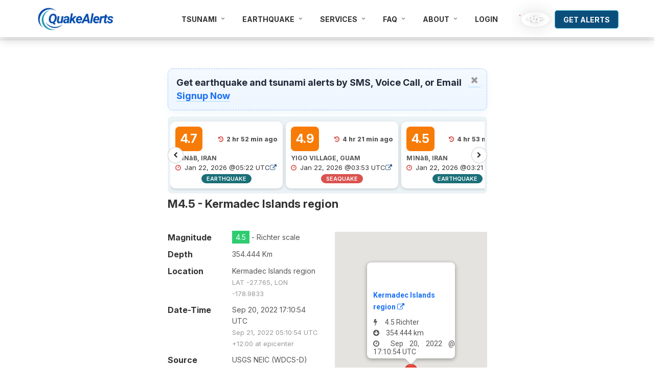

--- FILE ---
content_type: text/html; charset=UTF-8
request_url: https://www.sms-tsunami-warning.com/earthquakes-today/us7000i9kn/Kermadec-Islands-region/20-09-2022
body_size: 10434
content:
<!DOCTYPE html>
<!--[if IE 8]>
    <html lang="en" class="ie8"> <![endif]-->
<!--[if IE 9]>
    <html lang="en" class="ie9"> <![endif]-->
<!--[if !IE]><!-->
<html lang="en">
<!--<![endif]-->

<head>
    <meta charset="utf-8">
    <meta name="viewport" content="width=device-width, initial-scale=1, maximum-scale=1, user-scalable=no">
    <!-- <link rel="canonical" href="https://www.sms-tsunami-warning.com/live"> 
    <link rel="canonical" href="https://www.sms-tsunami-warning.com/usgsfeeds/eqdetails/us7000i9kn?location=Kermadec-Islands-region">-->
    <link rel="canonical" href="https://www.sms-tsunami-warning.com">
    <meta property="fb:app_id" content="1187294476601834">
    <meta property="og:url" content="https://www.sms-tsunami-warning.com/live">
    <meta property="og:type" content="website">
    <meta property="og:title" content="Live Earthquake Monitoring">
    <meta property="og:description" content="Real-time global quakes, alerts, and tsunami monitoring">
    <meta property="og:image" content="https://www.sms-tsunami-warning.com/custom/live-1200x630.jpg">
    <meta property="og:image:secure_url" content="https://www.sms-tsunami-warning.com/custom/live-1200x630.jpg">
    <meta property="og:image:width" content="1200">
    <meta property="og:image:height" content="630">
    <meta property="og:image:alt" content="Map showing recent earthquake epicenters">
    <link rel="shortcut icon" href="/favicon.ico?version=1">
    <link rel="preload" href="/fonts/InterVariable.woff2" as="font" type="font/woff2" crossorigin>
    <!--<link rel="stylesheet" href="//fonts.googleapis.com/css?family=Open+Sans:400,300,600&amp;subset=cyrillic,latin">-->
    <link rel="stylesheet" href='https://fonts.googleapis.com/css?family=Source+Sans+Pro' type='text/css'>
    <meta name="apple-itunes-app" content="app-id=1505203661">
    <meta name="google-adsense-account" content="ca-pub-4441654416795135">
    <script async src="https://pagead2.googlesyndication.com/pagead/js/adsbygoogle.js?client=ca-pub-4441654416795135"
        crossorigin="anonymous"></script>
    <meta name="csrf-param" content="_csrf-frontend">
    <meta name="csrf-token" content="hwTtHAKYO2U4idoCn4OZyZ6Dse1LZOvct4vc4g-vHcPCSZtSTN5VCmjrjEOoxMahq9PLuzEcmJuAuoOpOJ9_9w==">
    <title>Earthquake M4.5 Kermadec Islands region (Sep 20, 2022)</title>
    <meta name="description" content="Earthquake details for Kermadec Islands region on Sep 20, 2022: magnitude 4.5, depth 354.444 km, and map.">
<link href="/assets/ad9d30ef/css/bootstrap.css?v=1530296879" rel="stylesheet">
<link href="/theme/css/style.css?v=1520368759" rel="stylesheet">
<link href="/theme/css/headers/header-v3.css?v=1520368759" rel="stylesheet">
<link href="/theme/css/footers/footer-v1.css?v=1520368759" rel="stylesheet">
<link href="/theme/css/pages/shortcode_timeline1.css?v=1520368759" rel="stylesheet">
<link href="/theme/css/pages/page_404_error.css?v=1526722550" rel="stylesheet">
<link href="/assets/d6502f85/css/font-awesome.min.css?v=1530296879" rel="stylesheet">
<link href="/assets/1a4b4d10/css/showLoading.css?v=1530296879" rel="stylesheet">
<link href="/css/color.css?v=1763515943" rel="stylesheet">
<link href="/css/custom.css?v=1764525720" rel="stylesheet">
<script>var data_map = [[1663693854,-27.765,-178.9833,"4.5",1,354.444,"Sep 20, 2022 @ 17:10:54 UTC","Kermadec Islands region","https:\/\/www.sms-tsunami-warning.com\/usgsfeeds\/eqdetails\/us7000i9kn"]];</script>    <!--<link rel="stylesheet" type="text/css" href="//fonts.googleapis.com/css?family=Lato"/>-->
    <!-- Google Tag Manager -->
    <script>
    (function(w, d, s, l, i) {
        w[l] = w[l] || [];
        w[l].push({
            'gtm.start': new Date().getTime(),
            event: 'gtm.js'
        });
        var f = d.getElementsByTagName(s)[0],
            j = d.createElement(s),
            dl = l != 'dataLayer' ? '&l=' + l : '';
        j.async = true;
        j.src =
            'https://www.googletagmanager.com/gtm.js?id=' + i + dl;
        f.parentNode.insertBefore(j, f);
    })(window, document, 'script', 'dataLayer', 'GTM-TVP8FF');
    </script>
    <!-- End Google Tag Manager -->
</head>

<body class="header-fixed user-guest"
    data-ip="3.133.141.242">

        <!-- Google Tag Manager (noscript) -->
    <noscript>
        <iframe src="https://www.googletagmanager.com/ns.html?id=GTM-TVP8FF" height="0" width="0"
            style="display:none;visibility:hidden"></iframe>
    </noscript>
    <!-- End Google Tag Manager (noscript) -->
    <div class="wrapper">
        <div class="header-v3 header-sticky">
            <nav id="navbar" class="navbar navbar-default navbar-fixed-top"><div class="container"><div class="navbar-header"><div class="same" style="justify-content: space-between; display: flex; align-content: center"><button type="button" class="navbar-toggle" data-toggle="collapse" data-target="#navbar-collapse" data-user-menu="false" style="float:right!important; margin-top: 0px; margin-left: 0; margin-right: 0; padding: 0; margin-bottom: 16px; position: inherit"><span class="sr-only">Toggle navigation</span>
<span class="icon-bar"></span>
<span class="icon-bar"></span>
<span class="icon-bar"></span></button><a class="qa-brand navbar-brand" href="/"><img class="qa-logo" src="/custom/logo.png" alt="Quake Alerts"></a></div></div><div id="navbar-collapse" class="collapse navbar-collapse"><ul id="nav" class="nav navbar-nav"><li class="dropdown"><a class="dropdown-toggle" href="#" data-toggle="dropdown">Tsunami</a><ul id="w2" class="dropdown-menu"><li class=""><a href="https://www.sms-tsunami-warning.com/pages/tsunami-definition" tabindex="-1">What Is a Tsunami?</a></li>
<li class=""><a href="https://www.sms-tsunami-warning.com/pages/tsunami-features" tabindex="-1">Tsunami Features: Key Characteristics & Behavior</a></li>
<li class=""><a href="https://www.sms-tsunami-warning.com/pages/wave-shoaling-process" tabindex="-1">Wave Shoaling Process: How Waves Grow in Shallow Water</a></li>
<li class=""><a href="https://www.sms-tsunami-warning.com/pages/seaquakes-tsunamis" tabindex="-1">Seaquakes & Tsunamis: How Underwater Earthquakes Create Waves</a></li>
<li class=""><a href="https://www.sms-tsunami-warning.com/pages/runup-inundation" tabindex="-1">Runup and Inundation</a></li>
<li class=""><a href="https://www.sms-tsunami-warning.com/pages/tsunami-drawback" tabindex="-1">Tsunami Drawback: Why the Sea Recedes Before the Wave</a></li>
<li class=""><a href="https://www.sms-tsunami-warning.com/pages/tsunami-history" tabindex="-1">Tsunami History: Major Events & Global Occurrence</a></li>
<li class=""><a href="https://www.sms-tsunami-warning.com/pages/tsunami-effects" tabindex="-1">Tsunami Effects: Coastal Damage, Flooding & Hazards</a></li>
<li class=""><a href="https://www.sms-tsunami-warning.com/pages/tsunami-warning-signs" tabindex="-1">Warning Signs</a></li>
<li class=""><a href="https://www.sms-tsunami-warning.com/pages/destructive-tsunamis" tabindex="-1">Most Destructive Tsunamis</a></li>
<li class=""><a href="https://www.sms-tsunami-warning.com/pages/mega-tsunami-wave-of-destruction" tabindex="-1">Mega Tsunami: Extreme Waves & Devastating Coastal Impact</a></li></ul></li>
<li class="dropdown"><a class="dropdown-toggle" href="#" data-toggle="dropdown">Earthquake</a><ul id="w3" class="dropdown-menu"><li class=""><a href="https://www.sms-tsunami-warning.com/pages/earthquakes-introduction" tabindex="-1">Introduction to Earthquakes: What They Are & How They Happen</a></li>
<li class=""><a href="https://www.sms-tsunami-warning.com/pages/earthquake-safety-tips" tabindex="-1">Earthquake Safety Tips: How to Prepare & Stay Safe</a></li>
<li class=""><a href="https://www.sms-tsunami-warning.com/pages/tectonic-plates" tabindex="-1">Tectonic Plates</a></li>
<li class=""><a href="https://www.sms-tsunami-warning.com/pages/fault-lines" tabindex="-1">Fault Lines & Earthquakes: Causes, Types, and Seismic Zones</a></li>
<li class=""><a href="https://www.sms-tsunami-warning.com/pages/intra-inter-plate-events" tabindex="-1">Intra-Plate vs Inter-Plate Earthquake Events</a></li>
<li class=""><a href="https://www.sms-tsunami-warning.com/pages/seismic-waves" tabindex="-1">Seismic Waves: P-Waves, S-Waves & Surface Waves Explained</a></li>
<li class=""><a href="https://www.sms-tsunami-warning.com/pages/seismology-measurement" tabindex="-1">Seismology & Measurement</a></li>
<li class=""><a href="https://www.sms-tsunami-warning.com/pages/seismograph" tabindex="-1">Seismograph</a></li>
<li class=""><a href="https://www.sms-tsunami-warning.com/pages/richter-scale" tabindex="-1">Richter Scale</a></li>
<li class=""><a href="https://www.sms-tsunami-warning.com/pages/mercalli-scale" tabindex="-1">Mercalli Intensity Scale Explained | SMS Tsunami Warning</a></li>
<li class=""><a href="https://www.sms-tsunami-warning.com/pages/earthquakes-occurrence" tabindex="-1">Earthquake Occurrence: Causes & Tectonic Processes</a></li>
<li class=""><a href="https://www.sms-tsunami-warning.com/pages/earthquake-effects" tabindex="-1">Earthquake Effects: Shaking, Damage & Secondary Hazards</a></li>
<li class=""><a href="https://www.sms-tsunami-warning.com/pages/highest-magnitude-earthquake" tabindex="-1">Highest Magnitude Earthquakes in History</a></li>
<li class=""><a href="https://www.sms-tsunami-warning.com/pages/deadliest-earthquakes" tabindex="-1">Deadliest Earthquakes in History | Major Fatalities</a></li>
<li class=""><a href="https://www.sms-tsunami-warning.com/pages/major-earthquake" tabindex="-1">Major Earthquakes: What They Are & Why They Matter</a></li>
<li class=""><a href="https://www.sms-tsunami-warning.com/pages/largest-earthquakes" tabindex="-1">Largest Earthquakes in History (1900–Present)</a></li>
<li class=""><a href="https://www.sms-tsunami-warning.com/pages/earthquake-insurance" tabindex="-1">Earthquake Insurance: Coverage, Benefits & Tips</a></li>
<li class=""><a href="https://www.sms-tsunami-warning.com/pages/earthquake-hazard+" tabindex="-1">Earthquake Hazard Maps (US)</a></li>
<li class=""><a href="https://www.sms-tsunami-warning.com/pages/earthquake-history" tabindex="-1">Earthquake History: Major Quakes & Seismic Records</a></li></ul></li>
<li class="dropdown"><a class="dropdown-toggle" href="#" data-toggle="dropdown">Services</a><ul id="w4" class="dropdown-menu"><li class=""><a href="https://www.sms-tsunami-warning.com/pages/quake-alerts" tabindex="-1">Quake Alerts | iOS app</a></li>
<li class=""><a href="https://www.sms-tsunami-warning.com/quake-alerts/free-signup" tabindex="-1">Get Email Alerts (free)</a></li>
<li class=""><a href="https://www.sms-tsunami-warning.com/quake-alerts/premium-signup" tabindex="-1">Premium Quake & Tsunami Alerts Subscription</a></li>
<li class=""><a href="https://www.sms-tsunami-warning.com/pages/earthquakes-archive" tabindex="-1">Earthquakes Archive | Past Earthquake Events</a></li></ul></li>
<li class="dropdown"><a class="dropdown-toggle" href="#" data-toggle="dropdown">FAQ</a><ul id="w5" class="dropdown-menu"><li class=""><a href="https://www.sms-tsunami-warning.com/pages/faq" tabindex="-1">FAQ – Earthquake & Tsunami Alerts | SMS Tsunami Warning</a></li>
<li class=""><a href="https://www.sms-tsunami-warning.com/pages/carrier-list" tabindex="-1">Supported Mobile Carriers for SMS & Voice Alerts</a></li></ul></li>
<li class="dropdown"><a class="dropdown-toggle" href="#" data-toggle="dropdown">About</a><ul id="w6" class="dropdown-menu"><li class=""><a href="https://www.sms-tsunami-warning.com/pages/mobile-app" tabindex="-1">Quake Alerts | iOS app</a></li>
<li class=""><a href="https://www.sms-tsunami-warning.com/pages/project" tabindex="-1">The Project</a></li>
<li class=""><a href="https://www.sms-tsunami-warning.com/pages/earthquakes-references" tabindex="-1">Earthquakes - Acknowledgements</a></li>
<li class=""><a href="https://www.sms-tsunami-warning.com/pages/figures-acknowledgments" tabindex="-1">Tsunamis - Acknowledgments</a></li>
<li class=""><a href="https://www.sms-tsunami-warning.com/pages/social-commitment" tabindex="-1">Social Commitment</a></li>
<li class=""><a href="https://www.sms-tsunami-warning.com/pages/contacts" tabindex="-1">Contact us</a></li></ul></li>
<li><a href="/users/login">Login</a></li>
<li class="pr-5-sms padding-top-15 get-alert">
                    <a class="live-cta-standalone" href="/live" aria-label="Live earthquake feed">
                        <span class="live-core">
                        <span class="label">LIVE </span>
                        <span class="quake-dot"></span>
                        <span class="quake-ring r1"></span>
                        <span class="quake-ring r2" data-delay="1100"></span>
                        </span>
                    </a>
                    </li>
<li class="get-alert"><a class="btn btn-info btn-lg btn-tsunami btn-alerts" style="text-align:center; margin-top: 20px; height:36px; padding: 10px 16px" href="/quake-alerts/free-signup">GET ALERTS</a></div></ul></div></div></nav>
            <div class="visible-xs visible-sm">
                <nav id="navbar-mobile" class="navbar navbar-default" style="margin-bottom:0;min-height: 0"><div class="container"><div id="navbar-collapse-mobile" class="collapse navbar-collapse"><ul id="nav-mobile" class="nav navbar-nav visible-xs visible-sm"></ul></div></div></nav>            </div>
        </div>

                
                <div class="usgs-view container-small container-fonts">
    <div class="row">
        <div class="col-md-3 hidden-sm hidden-xs ads-col">
            <aside>
                <ins class="adsbygoogle" style="display:block" data-ad-client="ca-pub-4441654416795135"
                    data-ad-slot="9072371709" data-ad-format="auto" data-full-width-responsive="true"></ins>
                <script>
                (adsbygoogle = window.adsbygoogle || []).push({});
                </script>
            </aside>
            <aside>
                <ins class="adsbygoogle" style="display:block" data-ad-client="ca-pub-4441654416795135"
                    data-ad-slot="4784599990" data-ad-format="auto" data-full-width-responsive="true"></ins>
                <script>
                (adsbygoogle = window.adsbygoogle || []).push({});
                </script>
            </aside>
            <aside>
                <ins class="adsbygoogle" style="display:block" data-ad-client="ca-pub-4441654416795135"
                    data-ad-slot="4341639067" data-ad-format="auto" data-full-width-responsive="true"></ins>
                <script>
                (adsbygoogle = window.adsbygoogle || []).push({});
                </script>
            </aside>
            <aside>
                <ins class="adsbygoogle" style="display:block" data-ad-client="ca-pub-4441654416795135"
                    data-ad-slot="4784599990" data-ad-format="auto" data-full-width-responsive="true"></ins>
                <script>
                (adsbygoogle = window.adsbygoogle || []).push({});
                </script>
            </aside>
            <aside>
                <ins class="adsbygoogle" style="display:block" data-ad-client="ca-pub-4441654416795135"
                    data-ad-slot="4341639067" data-ad-format="auto" data-full-width-responsive="true"></ins>
                <script>
                (adsbygoogle = window.adsbygoogle || []).push({});
                </script>
            </aside>
            <aside>
                <ins class="adsbygoogle" style="display:block" data-ad-client="ca-pub-4441654416795135"
                    data-ad-slot="4341639067" data-ad-format="auto" data-full-width-responsive="true"></ins>
                <script>
                (adsbygoogle = window.adsbygoogle || []).push({});
                </script>
            </aside>
        </div>
        <main class="col-md-6 col-sm-12 col-xs-12 content-col">

            <div class="margin-bottom-40"></div>


                <div class="margin-bottom-10 margin-bottom-80-mobile"></div>
    <div class="social custom-alert" role="region" aria-label="Earthquake alert signup">
        Get earthquake and tsunami alerts by SMS, Voice Call, or Email <a href="https://www.sms-tsunami-warning.com/quake-alerts/free-signup">Signup Now</a>
        <span class="pull-right visible-md visible-lg">
            <a href="#" data-trigger="close_social"><i class="fa fa-times"></i></a>        </span>
    </div>
    <div class="social custom-alert" style="display: none">
        <span class="visible-xs visible-sm">
            If you like this content, help us spread awareness
            <span class="pull-right">
                <a href="#" data-trigger="close_sign-up"><i class="fa fa-times"></i></a>            </span>
            <span class="nl-mobile"></span>
        </span>
        <span class="visible-md-inline visible-lg-inline">If you like this content, like us on Facebook :)</span>
        
<iframe src="https://www.facebook.com/plugins/like.php?href=https://www.facebook.com/QuakeAlerts&width=150&layout=button_count&action=like&size=small&share=true&height=46" 
        width="150" height="20" style="border:none;overflow:hidden" scrolling="no" frameborder="0" allowfullscreen="true" 
        allow="autoplay; clipboard-write; encrypted-media; picture-in-picture; web-share">
</iframe>
        <span class="nl-mobile"></span>
        <span class="visible-md-inline visible-lg-inline"> or follow us on Twitter!</span>
        <a href="https://x.com/QuakeAlertsLive?ref_src=twsrc%5Etfw"
   class="twitter-follow-button"
   data-size="small" data-show-count="false">Follow us on X</a>
<script async src="https://platform.twitter.com/widgets.js" charset="utf-8"></script>
        <span class="pull-right visible-md visible-lg">
            <a href="#" data-trigger="close_sign-up"><i class="fa fa-times"></i></a>        </span>
    </div>

            <div style="margin-top:10px">
                
<div class="eq-blue-bg">

    <!-- Left arrow -->
    <div class="eq-arrow eq-arrow-left">
        <button type="button" class="btn btn-default btn-xs js-eq-left">
            <i class="fa fa-chevron-left"></i>
        </button>
    </div>

    <!-- Right arrow -->
    <div class="eq-arrow eq-arrow-right">
        <button type="button" class="btn btn-default btn-xs js-eq-right">
            <i class="fa fa-chevron-right"></i>
        </button>
    </div>

    <!-- SCROLL AREA -->
    <div class="eq-scroll-wrapper js-eq-wrapper">

                
        <!-- CARD START -->
        <div class="eq-card">
            <div class="eq-top-row">
                <div class="eq-mag mag-orange">
                    4.7                </div>

                <div class="eq-top-time">
                    <i class="fa fa-history"></i>
                    2 hr 52 min ago                </div>
            </div>
            <h6 style="font-weight:bold;margin-bottom: 0;">
                MīNāB, IRAN            </h6>

            <div class="eq-info">
                <div class="eq-row-space">
                    <div>
                        <i class="fa fa-clock-o"></i>
                        Jan 22, 2026 @05:22 UTC
                    </div>
                    <a href="https://www.sms-tsunami-warning.com/earthquakes-today/us7000rr9p/M%C4%ABn%C4%81b-Iran/22-01-2026" target="_blank"><i
                            style="color:#2D5885" class="fa fa-external-link"></i></a>
                </div>
                <div class="text-center" style="margin-top:3px">
                    <span class="event-pill event-pill-quake">
                        EARTHQUAKE                    </span>
                </div>
            </div>
        </div>
                
        <!-- CARD START -->
        <div class="eq-card">
            <div class="eq-top-row">
                <div class="eq-mag mag-orange">
                    4.9                </div>

                <div class="eq-top-time">
                    <i class="fa fa-history"></i>
                    4 hr 21 min ago                </div>
            </div>
            <h6 style="font-weight:bold;margin-bottom: 0;">
                YIGO VILLAGE, GUAM            </h6>

            <div class="eq-info">
                <div class="eq-row-space">
                    <div>
                        <i class="fa fa-clock-o"></i>
                        Jan 22, 2026 @03:53 UTC
                    </div>
                    <a href="https://www.sms-tsunami-warning.com/earthquakes-today/us7000rr9a/Yigo-Village-Guam/22-01-2026" target="_blank"><i
                            style="color:#2D5885" class="fa fa-external-link"></i></a>
                </div>
                <div class="text-center" style="margin-top:3px">
                    <span class="event-pill event-pill-tsunami">
                        SEAQUAKE                    </span>
                </div>
            </div>
        </div>
                
        <!-- CARD START -->
        <div class="eq-card">
            <div class="eq-top-row">
                <div class="eq-mag mag-orange">
                    4.5                </div>

                <div class="eq-top-time">
                    <i class="fa fa-history"></i>
                    4 hr 53 min ago                </div>
            </div>
            <h6 style="font-weight:bold;margin-bottom: 0;">
                MīNāB, IRAN            </h6>

            <div class="eq-info">
                <div class="eq-row-space">
                    <div>
                        <i class="fa fa-clock-o"></i>
                        Jan 22, 2026 @03:21 UTC
                    </div>
                    <a href="https://www.sms-tsunami-warning.com/earthquakes-today/us7000rr94/M%C4%ABn%C4%81b-Iran/22-01-2026" target="_blank"><i
                            style="color:#2D5885" class="fa fa-external-link"></i></a>
                </div>
                <div class="text-center" style="margin-top:3px">
                    <span class="event-pill event-pill-quake">
                        EARTHQUAKE                    </span>
                </div>
            </div>
        </div>
                
        <!-- CARD START -->
        <div class="eq-card">
            <div class="eq-top-row">
                <div class="eq-mag mag-orange">
                    4.6                </div>

                <div class="eq-top-time">
                    <i class="fa fa-history"></i>
                    6 hr 30 min ago                </div>
            </div>
            <h6 style="font-weight:bold;margin-bottom: 0;">
                CALAMA, CHILE            </h6>

            <div class="eq-info">
                <div class="eq-row-space">
                    <div>
                        <i class="fa fa-clock-o"></i>
                        Jan 22, 2026 @01:44 UTC
                    </div>
                    <a href="https://www.sms-tsunami-warning.com/earthquakes-today/us7000rr8p/Calama-Chile/22-01-2026" target="_blank"><i
                            style="color:#2D5885" class="fa fa-external-link"></i></a>
                </div>
                <div class="text-center" style="margin-top:3px">
                    <span class="event-pill event-pill-quake">
                        EARTHQUAKE                    </span>
                </div>
            </div>
        </div>
                
        <!-- CARD START -->
        <div class="eq-card">
            <div class="eq-top-row">
                <div class="eq-mag mag-red">
                    5.1                </div>

                <div class="eq-top-time">
                    <i class="fa fa-history"></i>
                    9 hr 30 min ago                </div>
            </div>
            <h6 style="font-weight:bold;margin-bottom: 0;">
                LUWUK, INDONESIA            </h6>

            <div class="eq-info">
                <div class="eq-row-space">
                    <div>
                        <i class="fa fa-clock-o"></i>
                        Jan 21, 2026 @22:44 UTC
                    </div>
                    <a href="https://www.sms-tsunami-warning.com/earthquakes-today/us7000rr7x/Luwuk-Indonesia/21-01-2026" target="_blank"><i
                            style="color:#2D5885" class="fa fa-external-link"></i></a>
                </div>
                <div class="text-center" style="margin-top:3px">
                    <span class="event-pill event-pill-tsunami">
                        SEAQUAKE                    </span>
                </div>
            </div>
        </div>
                
        <!-- CARD START -->
        <div class="eq-card">
            <div class="eq-top-row">
                <div class="eq-mag mag-orange">
                    4.5                </div>

                <div class="eq-top-time">
                    <i class="fa fa-history"></i>
                    10 hr 9 min ago                </div>
            </div>
            <h6 style="font-weight:bold;margin-bottom: 0;">
                BANDA SEA            </h6>

            <div class="eq-info">
                <div class="eq-row-space">
                    <div>
                        <i class="fa fa-clock-o"></i>
                        Jan 21, 2026 @22:05 UTC
                    </div>
                    <a href="https://www.sms-tsunami-warning.com/earthquakes-today/us7000rr7r/Banda-Sea/21-01-2026" target="_blank"><i
                            style="color:#2D5885" class="fa fa-external-link"></i></a>
                </div>
                <div class="text-center" style="margin-top:3px">
                    <span class="event-pill event-pill-tsunami">
                        SEAQUAKE                    </span>
                </div>
            </div>
        </div>
                
        <!-- CARD START -->
        <div class="eq-card">
            <div class="eq-top-row">
                <div class="eq-mag mag-red">
                    5.1                </div>

                <div class="eq-top-time">
                    <i class="fa fa-history"></i>
                    10 hr 31 min ago                </div>
            </div>
            <h6 style="font-weight:bold;margin-bottom: 0;">
                HAYULIANG, INDIA            </h6>

            <div class="eq-info">
                <div class="eq-row-space">
                    <div>
                        <i class="fa fa-clock-o"></i>
                        Jan 21, 2026 @21:43 UTC
                    </div>
                    <a href="https://www.sms-tsunami-warning.com/earthquakes-today/us7000rr7m/Hayuliang-India/21-01-2026" target="_blank"><i
                            style="color:#2D5885" class="fa fa-external-link"></i></a>
                </div>
                <div class="text-center" style="margin-top:3px">
                    <span class="event-pill event-pill-quake">
                        EARTHQUAKE                    </span>
                </div>
            </div>
        </div>
                
        <!-- CARD START -->
        <div class="eq-card">
            <div class="eq-top-row">
                <div class="eq-mag mag-orange">
                    4.5                </div>

                <div class="eq-top-time">
                    <i class="fa fa-history"></i>
                    11 hr 46 min ago                </div>
            </div>
            <h6 style="font-weight:bold;margin-bottom: 0;">
                SıNDıRGı, TURKEY            </h6>

            <div class="eq-info">
                <div class="eq-row-space">
                    <div>
                        <i class="fa fa-clock-o"></i>
                        Jan 21, 2026 @20:28 UTC
                    </div>
                    <a href="https://www.sms-tsunami-warning.com/earthquakes-today/us7000rr79/S%C4%B1nd%C4%B1rg%C4%B1-Turkey/21-01-2026" target="_blank"><i
                            style="color:#2D5885" class="fa fa-external-link"></i></a>
                </div>
                <div class="text-center" style="margin-top:3px">
                    <span class="event-pill event-pill-quake">
                        EARTHQUAKE                    </span>
                </div>
            </div>
        </div>
                
        <!-- CARD START -->
        <div class="eq-card">
            <div class="eq-top-row">
                <div class="eq-mag mag-red">
                    6.1                </div>

                <div class="eq-top-time">
                    <i class="fa fa-history"></i>
                    15 hr 37 min ago                </div>
            </div>
            <h6 style="font-weight:bold;margin-bottom: 0;">
                VOLCANO ISLANDS, JAPAN REGION            </h6>

            <div class="eq-info">
                <div class="eq-row-space">
                    <div>
                        <i class="fa fa-clock-o"></i>
                        Jan 21, 2026 @16:37 UTC
                    </div>
                    <a href="https://www.sms-tsunami-warning.com/earthquakes-today/us7000rr5g/Volcano-Islands-Japan-region/21-01-2026" target="_blank"><i
                            style="color:#2D5885" class="fa fa-external-link"></i></a>
                </div>
                <div class="text-center" style="margin-top:3px">
                    <span class="event-pill event-pill-tsunami">
                        SEAQUAKE                    </span>
                </div>
            </div>
        </div>
                
        <!-- CARD START -->
        <div class="eq-card">
            <div class="eq-top-row">
                <div class="eq-mag mag-orange">
                    4.7                </div>

                <div class="eq-top-time">
                    <i class="fa fa-history"></i>
                    16 hr 12 min ago                </div>
            </div>
            <h6 style="font-weight:bold;margin-bottom: 0;">
                ZIRáNDARO DE LOS CHáVEZ, MEXICO            </h6>

            <div class="eq-info">
                <div class="eq-row-space">
                    <div>
                        <i class="fa fa-clock-o"></i>
                        Jan 21, 2026 @16:02 UTC
                    </div>
                    <a href="https://www.sms-tsunami-warning.com/earthquakes-today/us7000rr4h/Zir%C3%A1ndaro-de-los-Ch%C3%A1vez-Mexico/21-01-2026" target="_blank"><i
                            style="color:#2D5885" class="fa fa-external-link"></i></a>
                </div>
                <div class="text-center" style="margin-top:3px">
                    <span class="event-pill event-pill-quake">
                        EARTHQUAKE                    </span>
                </div>
            </div>
        </div>
                
        <!-- CARD START -->
        <div class="eq-card">
            <div class="eq-top-row">
                <div class="eq-mag mag-orange">
                    4.5                </div>

                <div class="eq-top-time">
                    <i class="fa fa-history"></i>
                    18 hr 11 min ago                </div>
            </div>
            <h6 style="font-weight:bold;margin-bottom: 0;">
                DENALI NATIONAL PARK, ALASKA            </h6>

            <div class="eq-info">
                <div class="eq-row-space">
                    <div>
                        <i class="fa fa-clock-o"></i>
                        Jan 21, 2026 @14:03 UTC
                    </div>
                    <a href="https://www.sms-tsunami-warning.com/earthquakes-today/ak2026blumbw/Denali-National-Park-Alaska/21-01-2026" target="_blank"><i
                            style="color:#2D5885" class="fa fa-external-link"></i></a>
                </div>
                <div class="text-center" style="margin-top:3px">
                    <span class="event-pill event-pill-quake">
                        EARTHQUAKE                    </span>
                </div>
            </div>
        </div>
                
        <!-- CARD START -->
        <div class="eq-card">
            <div class="eq-top-row">
                <div class="eq-mag mag-orange">
                    4.7                </div>

                <div class="eq-top-time">
                    <i class="fa fa-history"></i>
                    20 hr 19 min ago                </div>
            </div>
            <h6 style="font-weight:bold;margin-bottom: 0;">
                SANGAY, PHILIPPINES            </h6>

            <div class="eq-info">
                <div class="eq-row-space">
                    <div>
                        <i class="fa fa-clock-o"></i>
                        Jan 21, 2026 @11:55 UTC
                    </div>
                    <a href="https://www.sms-tsunami-warning.com/earthquakes-today/us7000rr37/Sangay-Philippines/21-01-2026" target="_blank"><i
                            style="color:#2D5885" class="fa fa-external-link"></i></a>
                </div>
                <div class="text-center" style="margin-top:3px">
                    <span class="event-pill event-pill-tsunami">
                        SEAQUAKE                    </span>
                </div>
            </div>
        </div>
                
        <!-- CARD START -->
        <div class="eq-card">
            <div class="eq-top-row">
                <div class="eq-mag mag-orange">
                    4.5                </div>

                <div class="eq-top-time">
                    <i class="fa fa-history"></i>
                    1 day ago                </div>
            </div>
            <h6 style="font-weight:bold;margin-bottom: 0;">
                SAN ANTONIO DE LOS COBRES, ARGENTINA            </h6>

            <div class="eq-info">
                <div class="eq-row-space">
                    <div>
                        <i class="fa fa-clock-o"></i>
                        Jan 21, 2026 @07:02 UTC
                    </div>
                    <a href="https://www.sms-tsunami-warning.com/earthquakes-today/us7000rr1z/San-Antonio-de-los-Cobres-Argentina/21-01-2026" target="_blank"><i
                            style="color:#2D5885" class="fa fa-external-link"></i></a>
                </div>
                <div class="text-center" style="margin-top:3px">
                    <span class="event-pill event-pill-quake">
                        EARTHQUAKE                    </span>
                </div>
            </div>
        </div>
                
        <!-- CARD START -->
        <div class="eq-card">
            <div class="eq-top-row">
                <div class="eq-mag mag-red">
                    5.1                </div>

                <div class="eq-top-time">
                    <i class="fa fa-history"></i>
                    1 day ago                </div>
            </div>
            <h6 style="font-weight:bold;margin-bottom: 0;">
                BANDA SEA            </h6>

            <div class="eq-info">
                <div class="eq-row-space">
                    <div>
                        <i class="fa fa-clock-o"></i>
                        Jan 21, 2026 @05:49 UTC
                    </div>
                    <a href="https://www.sms-tsunami-warning.com/earthquakes-today/us7000rr1p/Banda-Sea/21-01-2026" target="_blank"><i
                            style="color:#2D5885" class="fa fa-external-link"></i></a>
                </div>
                <div class="text-center" style="margin-top:3px">
                    <span class="event-pill event-pill-tsunami">
                        SEAQUAKE                    </span>
                </div>
            </div>
        </div>
                
        <!-- CARD START -->
        <div class="eq-card">
            <div class="eq-top-row">
                <div class="eq-mag mag-red">
                    5.2                </div>

                <div class="eq-top-time">
                    <i class="fa fa-history"></i>
                    1 day ago                </div>
            </div>
            <h6 style="font-weight:bold;margin-bottom: 0;">
                SOUTH SANDWICH ISLANDS REGION            </h6>

            <div class="eq-info">
                <div class="eq-row-space">
                    <div>
                        <i class="fa fa-clock-o"></i>
                        Jan 21, 2026 @04:54 UTC
                    </div>
                    <a href="https://www.sms-tsunami-warning.com/earthquakes-today/us7000rr1e/South-Sandwich-Islands-region/21-01-2026" target="_blank"><i
                            style="color:#2D5885" class="fa fa-external-link"></i></a>
                </div>
                <div class="text-center" style="margin-top:3px">
                    <span class="event-pill event-pill-tsunami">
                        SEAQUAKE                    </span>
                </div>
            </div>
        </div>
                
        <!-- CARD START -->
        <div class="eq-card">
            <div class="eq-top-row">
                <div class="eq-mag mag-orange">
                    4.8                </div>

                <div class="eq-top-time">
                    <i class="fa fa-history"></i>
                    1 day ago                </div>
            </div>
            <h6 style="font-weight:bold;margin-bottom: 0;">
                GORONTALO, INDONESIA            </h6>

            <div class="eq-info">
                <div class="eq-row-space">
                    <div>
                        <i class="fa fa-clock-o"></i>
                        Jan 21, 2026 @04:10 UTC
                    </div>
                    <a href="https://www.sms-tsunami-warning.com/earthquakes-today/us7000rr17/Gorontalo-Indonesia/21-01-2026" target="_blank"><i
                            style="color:#2D5885" class="fa fa-external-link"></i></a>
                </div>
                <div class="text-center" style="margin-top:3px">
                    <span class="event-pill event-pill-tsunami">
                        SEAQUAKE                    </span>
                </div>
            </div>
        </div>
                
        <!-- CARD START -->
        <div class="eq-card">
            <div class="eq-top-row">
                <div class="eq-mag mag-orange">
                    4.6                </div>

                <div class="eq-top-time">
                    <i class="fa fa-history"></i>
                    1 day ago                </div>
            </div>
            <h6 style="font-weight:bold;margin-bottom: 0;">
                VOLCANO ISLANDS, JAPAN REGION            </h6>

            <div class="eq-info">
                <div class="eq-row-space">
                    <div>
                        <i class="fa fa-clock-o"></i>
                        Jan 21, 2026 @04:04 UTC
                    </div>
                    <a href="https://www.sms-tsunami-warning.com/earthquakes-today/us7000rr16/Volcano-Islands-Japan-region/21-01-2026" target="_blank"><i
                            style="color:#2D5885" class="fa fa-external-link"></i></a>
                </div>
                <div class="text-center" style="margin-top:3px">
                    <span class="event-pill event-pill-tsunami">
                        SEAQUAKE                    </span>
                </div>
            </div>
        </div>
                
        <!-- CARD START -->
        <div class="eq-card">
            <div class="eq-top-row">
                <div class="eq-mag mag-red">
                    5.4                </div>

                <div class="eq-top-time">
                    <i class="fa fa-history"></i>
                    1 day ago                </div>
            </div>
            <h6 style="font-weight:bold;margin-bottom: 0;">
                SANGAY, PHILIPPINES            </h6>

            <div class="eq-info">
                <div class="eq-row-space">
                    <div>
                        <i class="fa fa-clock-o"></i>
                        Jan 21, 2026 @01:33 UTC
                    </div>
                    <a href="https://www.sms-tsunami-warning.com/earthquakes-today/us7000rr0l/Sangay-Philippines/21-01-2026" target="_blank"><i
                            style="color:#2D5885" class="fa fa-external-link"></i></a>
                </div>
                <div class="text-center" style="margin-top:3px">
                    <span class="event-pill event-pill-tsunami">
                        SEAQUAKE                    </span>
                </div>
            </div>
        </div>
                
        <!-- CARD START -->
        <div class="eq-card">
            <div class="eq-top-row">
                <div class="eq-mag mag-orange">
                    4.8                </div>

                <div class="eq-top-time">
                    <i class="fa fa-history"></i>
                    1 day ago                </div>
            </div>
            <h6 style="font-weight:bold;margin-bottom: 0;">
                SANGAY, PHILIPPINES            </h6>

            <div class="eq-info">
                <div class="eq-row-space">
                    <div>
                        <i class="fa fa-clock-o"></i>
                        Jan 21, 2026 @01:26 UTC
                    </div>
                    <a href="https://www.sms-tsunami-warning.com/earthquakes-today/us7000rr0k/Sangay-Philippines/21-01-2026" target="_blank"><i
                            style="color:#2D5885" class="fa fa-external-link"></i></a>
                </div>
                <div class="text-center" style="margin-top:3px">
                    <span class="event-pill event-pill-tsunami">
                        SEAQUAKE                    </span>
                </div>
            </div>
        </div>
                
        <!-- CARD START -->
        <div class="eq-card">
            <div class="eq-top-row">
                <div class="eq-mag mag-red">
                    5.3                </div>

                <div class="eq-top-time">
                    <i class="fa fa-history"></i>
                    1 day ago                </div>
            </div>
            <h6 style="font-weight:bold;margin-bottom: 0;">
                QALANSīYAH, YEMEN            </h6>

            <div class="eq-info">
                <div class="eq-row-space">
                    <div>
                        <i class="fa fa-clock-o"></i>
                        Jan 21, 2026 @01:05 UTC
                    </div>
                    <a href="https://www.sms-tsunami-warning.com/earthquakes-today/us7000rr0g/Qalans%C4%AByah-Yemen/21-01-2026" target="_blank"><i
                            style="color:#2D5885" class="fa fa-external-link"></i></a>
                </div>
                <div class="text-center" style="margin-top:3px">
                    <span class="event-pill event-pill-tsunami">
                        SEAQUAKE                    </span>
                </div>
            </div>
        </div>
        
    </div>
</div>
<script>
document.addEventListener('DOMContentLoaded', function() {
    var wrap = document.querySelector('.js-eq-wrapper');
    var left = document.querySelector('.js-eq-left');
    var right = document.querySelector('.js-eq-right');
    var step = 240;

    if (!wrap) return; // safety

    if (left) {
        left.addEventListener('click', function() {
            wrap.scrollBy({
                left: -step,
                behavior: 'smooth' // similar to jQuery animate
            });
        });
    }

    if (right) {
        right.addEventListener('click', function() {
            wrap.scrollBy({
                left: step,
                behavior: 'smooth'
            });
        });
    }
});
</script>            </div>

            <!-- <div class="margin-bottom-40"></div> -->
            <h1 class="margin-bottom-40">M4.5 - Kermadec Islands region</h1>

            <div class="row">
                <div class="col-md-6">
                    <table id="w0" class="table-custom"><tr><th><h3>Magnitude</h3></th><td><span class="label label-large label-green">4.5</span> - Richter scale</td></tr>
<tr><th><h3>Depth</h3></th><td>354.444 Km</td></tr>
<tr><th><h3>Location</h3></th><td>Kermadec Islands region<br/><span class='smaller'>LAT -27.765, LON -178.9833</span></td></tr>
<tr><th><h3>Date-Time</h3></th><td>Sep 20, 2022 17:10:54 UTC<span class="smaller"><br/>Sep 21, 2022 05:10:54 UTC +12:00 at epicenter</span></td></tr>
<tr><th><h3>Source</h3></th><td>USGS NEIC (WDCS-D)</td></tr>
<tr><th><h3>Event ID(s)</h3></th><td>us7000i9kn </td></tr>
<tr><th><h3>Population</h3></th><td>0 people (est. 100km radius)</td></tr></table>
                    
                    <table id="w1" class="table-custom"><tr><th><h3>Distances from major cities</h3></th><td></td></tr>
<tr><th><ul><li>821.1 km (510.2 miles) SSW of <b>`Ohonua, `Eua, Tonga </b></li><li>827.9 km (514.4 miles) SSW of <b>Nuku`alofa, Tongatapu, Tonga </b></li><li>1086.7 km (675.3 miles) NE of <b>Whangarei, Northland, New Zealand </b></li><li>1097.9 km (682.2 miles) SSE of <b>Suva, Central, Fiji </b></li><li>1162.2 km (722.1 miles) NNE of <b>North Shore, Auckland, New Zealand </b></li></ul></th><td></td></tr></table>
                    
                </div>
                <div class="col-md-6">
                    <div id="map"></div>
                </div>
            </div>

            
            <div class="margin-bottom-30"></div>
            <h2>Tectonic Summary</h2>

            <h3>Seismotectonics of the Eastern Margin of the Australia Plate</h3><p>
The eastern margin of the Australia plate is one of the most sesimically active 
areas of the world due to high rates of convergence between the Australia and 
Pacific plates. In the region of New Zealand, the 3000 km long Australia-Pacific 
plate boundary extends from south of Macquarie Island to the southern Kermadec 
Island chain. It includes an oceanic transform (the Macquarie Ridge), two 
oppositely verging subduction zones (Puysegur and Hikurangi), and a transpressive 
continental transform, the Alpine Fault through South Island, New Zealand. 
</p><p>
Since 1900 there have been 15 M7.5+ earthquakes recorded near New 
Zealand. Nine of these, and the four largest, occurred along or near the Macquarie 
Ridge, including the 1989 M8.2 event on the ridge itself, and the 2004 M8.1 event 
200 km to the west of the plate boundary, reflecting intraplate deformation. 
The largest recorded earthquake in New Zealand itself was the 1931 M7.8 Hawke's 
Bay earthquake, which killed 256 people. The last M7.5+ earthquake along the 
Alpine Fault was 170 years ago; studies of the faults' strain accumulation suggest 
that similar events are likely to occur again.
</p><p>
North of New Zealand, the Australia-Pacific boundary stretches east of Tonga and 
Fiji to 250 km south of Samoa. For 2,200 km the trench is approximately linear, 
and includes two segments where old (&gt;120 Myr) Pacific oceanic lithosphere rapidly 
subducts westward (Kermadec and Tonga). At the northern end of the Tonga trench, 
the boundary curves sharply westward and changes along a 700 km-long segment from 
trench-normal subduction, to oblique subduction, to a left lateral transform-like 
structure. 
</p><p>
Australia-Pacific convergence rates increase northward from 60 mm/yr at the southern 
Kermadec trench to 90 mm/yr at the northern Tonga trench; however, significant back 
arc extension (or equivalently, slab rollback) causes the consumption rate of 
subducting Pacific lithosphere to be much faster. The spreading rate in the Havre 
trough, west of the Kermadec trench, increases northward from 8 to 20 mm/yr. The 
southern tip of this spreading center is propagating into the North Island of New 
Zealand, rifting it apart. In the southern Lau Basin, west of the Tonga trench, the 
spreading rate increases northward from 60 to 90 mm/yr, and in the northern Lau 
Basin, multiple spreading centers result in an extension rate as high as 160 mm/yr. 
The overall subduction velocity of the Pacific plate is the vector sum of 
Australia-Pacific velocity and back arc spreading velocity: thus it increases northward 
along the Kermadec trench from 70 to 100 mm/yr, and along the Tonga trench from 150 
to 240 mm/yr. 
</p><p>The Kermadec-Tonga subduction zone generates many large earthquakes on the interface 
between the descending Pacific and overriding Australia plates, within the two plates 
themselves and, less frequently, near the outer rise of the Pacific plate east of the 
trench. Since 1900, 40 M7.5+ earthquakes have been recorded, mostly north of 30&deg;S. 
However, it is unclear whether any of the few historic M8+ events that have occurred 
close to the plate boundary were underthrusting events on the plate interface, or were 
intraplate earthquakes. On September 29, 2009, one of the largest normal fault (outer rise) 
earthquakes ever recorded (M8.1) occurred south of Samoa, 40 km east of the Tonga trench, 
generating a tsunami that killed at least 180 people. 
</p><p>
Across the North Fiji Basin and to the west of the Vanuatu Islands, the Australia plate 
again subducts eastwards beneath the Pacific, at the North New Hebrides trench. At the 
southern end of this trench, east of the Loyalty Islands, the plate boundary curves east 
into an oceanic transform-like structure analogous to the one north of Tonga.
</p><p>
Australia-Pacific convergence rates increase northward from 80 to 90 mm/yr along the 
North New Hebrides trench, but the Australia plate consumption rate is increased by 
extension in the back arc and in the North Fiji Basin. Back arc spreading occurs at a 
rate of 50 mm/yr along most of the subduction zone, except near ~15&deg;S, where the 
D'Entrecasteaux ridge intersects the trench and causes localized compression of 50 
mm/yr in the back arc. Therefore, the Australia plate subduction velocity ranges 
from 120 mm/yr at the southern end of the North New Hebrides trench, to 40 mm/yr 
at the D'Entrecasteaux ridge-trench intersection, to 170 mm/yr at the northern 
end of the trench.
</p>            

            <div class="pull-right margin-bottom-30" style="margin-top: 20px">
                <i class="fa fa-arrow-circle-up go-up" title="Go up the page" data-toggle="tooltip"></i>            </div>

        </main>
        <div class="col-md-3 hidden-sm hidden-xs ads-col">
            <aside>
                <ins class="adsbygoogle" style="display:block" data-ad-client="ca-pub-4441654416795135"
                    data-ad-slot="1779752037" data-ad-format="auto" data-full-width-responsive="true"></ins>
                <script>
                (adsbygoogle = window.adsbygoogle || []).push({});
                </script>
            </aside>
            <aside>
                <ins class="adsbygoogle" style="display:block" data-ad-client="ca-pub-4441654416795135"
                    data-ad-slot="9897325870" data-ad-format="auto" data-full-width-responsive="true"></ins>
                <script>
                (adsbygoogle = window.adsbygoogle || []).push({});
                </script>
            </aside>

            <aside>
                <ins class="adsbygoogle" style="display:block" data-ad-client="ca-pub-4441654416795135"
                    data-ad-slot="4030462859" data-ad-format="auto" data-full-width-responsive="true"></ins>
                <script>
                (adsbygoogle = window.adsbygoogle || []).push({});
                </script>
            </aside>
            <aside>
                <ins class="adsbygoogle" style="display:block" data-ad-client="ca-pub-4441654416795135"
                    data-ad-slot="9897325870" data-ad-format="auto" data-full-width-responsive="true"></ins>
                <script>
                (adsbygoogle = window.adsbygoogle || []).push({});
                </script>
            </aside>
            <aside>
                <ins class="adsbygoogle" style="display:block" data-ad-client="ca-pub-4441654416795135"
                    data-ad-slot="4030462859" data-ad-format="auto" data-full-width-responsive="true"></ins>
                <script>
                (adsbygoogle = window.adsbygoogle || []).push({});
                </script>
            </aside>
            <aside>
                <ins class="adsbygoogle" style="display:block" data-ad-client="ca-pub-4441654416795135"
                    data-ad-slot="4030462859" data-ad-format="auto" data-full-width-responsive="true"></ins>
                <script>
                (adsbygoogle = window.adsbygoogle || []).push({});
                </script>
            </aside>
        </div>
    </div>
</div>
        


        

        <div class="footer-v1">
            <div class="footer">
                <div class="container">
                    <div class="row">

                        <div class="col-md-3 col-xs-6">
                            <div class="headlinex">
                                <h2>Useful links</h2>
                            </div>
                            <ul>
                                                                <li><a href="https://www.sms-tsunami-warning.com/pages/quake-alerts">Quake Alerts | iOS app</a></li>
                                                                <li><a href="https://www.sms-tsunami-warning.com/quake-alerts/free-signup">Get Email Alerts (free)</a></li>
                                                                <li><a href="https://www.sms-tsunami-warning.com/quake-alerts/premium-signup">Premium Quake & Tsunami Alerts Subscription</a></li>
                                                                <li><a href="https://www.sms-tsunami-warning.com/pages/earthquakes-archive">Earthquakes Archive | Past Earthquake Events</a></li>
                                                                <li><a href="https://www.sms-tsunami-warning.com/pages/mobile-app">Quake Alerts | iOS app</a></li>
                                                                <li><a href="https://www.sms-tsunami-warning.com/pages/contacts">Contact us</a></li>
                                                            </ul>

                            <div class="visible-xs visible-sm">

                                <div class="headlinex">
                                    <h2>Faq</h2>
                                </div>
                                <ul>
                                    <li><a href="https://www.sms-tsunami-warning.com/pages/faq">FAQ – Earthquake & Tsunami Alerts | SMS Tsunami Warning</a></li><li><a href="https://www.sms-tsunami-warning.com/pages/carrier-list">Supported Mobile Carriers for SMS & Voice Alerts</a></li><li><a href="https://www.sms-tsunami-warning.com/pages/earthquake-glossary">Earthquakes Glossary</a></li>                                </ul>
                            </div>
                        </div>

                        <div class="col-md-3 col-xs-6 visible-md visible-lg">

                            <div class="headlinex">
                                <h2>Faq</h2>
                            </div>
                            <ul>
                                <li><a href="https://www.sms-tsunami-warning.com/pages/faq">FAQ – Earthquake & Tsunami Alerts | SMS Tsunami Warning</a></li><li><a href="https://www.sms-tsunami-warning.com/pages/carrier-list">Supported Mobile Carriers for SMS & Voice Alerts</a></li><li><a href="https://www.sms-tsunami-warning.com/pages/earthquake-glossary">Earthquakes Glossary</a></li>                            </ul>
                        </div>

                        <div class="col-md-3 col-xs-6">
                            <div class="headlinex">
                                <h2>Other</h2>
                            </div>
                            <ul>
                                                                <li><a href="https://www.sms-tsunami-warning.com/pages/privacy-policy">Privacy Policy</a></li>
                                                                <li><a href="https://www.sms-tsunami-warning.com/pages/terms-of-use">Terms of Use</a></li>
                                                                <li><a href="https://www.sms-tsunami-warning.com/pages/disclaimer">Disclaimer</a></li>
                                                                <li><a href="https://www.sms-tsunami-warning.com/pages/sitemap">Sitemap</a></li>
                                                            </ul>
                        </div>

                        <div class="col-xs-6 visible-xs"></div>

                        <div class="col-md-3 col-xs-6 text-center">
                            <div class="btn-group languages">
                                <a href="https://apps.apple.com/us/app/earthquake-tsunami-alerts/id1505203661?ls=1"
                                    target="_blank"><img style="width: 105px" src="/custom/footer-app-store.jpg" alt="Download on the App Store"></a>
                            </div>
                            <div style="margin-top: 10px">
                                <img style="width: 95px" src="/custom/onlink_to_3xm98v_small.png" alt="QR Code">
                            </div>
                        </div>

                    </div>
                </div>

            </div>

            <div class="copyright">
                <div class="container text-align-center-mobile">
                    <div class="row six" style="border-top: 1px solid #666666">
                        <div class="col-md-6">
                            <p class="visible-md visible-lg">
                                <span style="color:#FFFFFF">2026 © SMS Tsunami Warning | All Rights Reserved<br/>
Empowering Connections - AccountsPal Inc, USA
</span>                            </p>
                        </div>

                        <!-- Social Links -->
                        <div class="col-md-6">
                            <ul class="footer-socials list-inline">
                                <li>
                                    <a href="https://www.facebook.com/QuakeAlerts" class="tooltips"
                                        target="_blank" data-trigger="tooltip_hover" data-placement="top" title=""
                                        data-original-title="Follow us on Facebook">
                                        <i class="fa fa-facebook"></i>
                                    </a>
                                </li>
                                <li>
                                    <a href="https://x.com/QuakeAlertsLive" class="tooltips"
                                        data-trigger="tooltip_hover" target="_blank" data-placement="top" title=""
                                        data-original-title="Follow us on X">
                                        <i class="fa fa-twitter"></i>
                                    </a>
                                </li>
                                <li>
                                    <a href="https://www.instagram.com/QuakeAlertLive/" class="tooltips"
                                        data-trigger="tooltip_hover" target="_blank" data-placement="top" title=""
                                        data-original-title="Follow us on Instagram">
                                        <i class="fa fa-instagram"></i>
                                    </a>
                                </li>
                                <li>
                                    <a href="https://www.youtube.com/user/QuakeAlerts" class="tooltips"
                                        data-trigger="tooltip_hover" data-placement="top" title="" target="_blank"
                                        data-original-title="Youtube">
                                        <i class="fa fa-youtube"></i>
                                    </a>
                                </li>
                            </ul>
                        </div>
                        <div class="visible-xs visible-sm col-xs-12">
                            <span style="color:#FFFFFF">2026 © SMS Tsunami Warning | All Rights Reserved<br/>
Empowering Connections - AccountsPal Inc, USA
</span>                        </div>
                        <!-- End Social Links -->
                    </div>

                    <div class="margin-bottom-60-mobile visible-xs"></div>
                </div>
            </div>
            <!--/copyright-->
        </div>
        <!--=== End Footer Version 1 ===-->
    </div>
    <!--/wrapper-->

    <div class="map-template" style="display: none">
        <div class="google-map-info">
            <h3 class="bold font-14"><a href="{{url}}" class="lato-heavy">{{title}} <i
                        class="fa fa-external-link"></i></a>
            </h3>
            <p>
                <span class="i"><i class="fa fa-bolt" data-toggle="tooltip" title="Magnitude"
                        data-placement="right"></i></span> {{magnitude}} Richter
            </p>
            <p>
                <span class="i"><i class="fa fa-arrow-circle-down" data-toggle="tooltip" title="Quake Depth"
                        data-placement="right"></i></span> {{depth}} km
            </p>
            <p>
                <span class="i"><i class="fa fa-clock-o" data-toggle="tooltip" title="Time"
                        data-placement="right"></i></span> {{time}}
            </p>
        </div>
    </div>

    <div class="user-template" style="display: none">
        <div class="google-map-info">
            <h3 class="bold font-14"><a href="{{url}}" class="lato-heavy"><span
                        style="margin-right:10px">{{title}}</span> <i class="fa fa-external-link"></i></a>
            </h3>
        </div>
    </div>

    
    <script src="https://maps.googleapis.com/maps/api/js?key=AIzaSyAc8HRnvXQVNY2kljT1Ug9XRKf29CeztLM"></script>
<script src="/assets/4ea1152/jquery.js?v=1530296879"></script>
<script src="/assets/1572805b/yii.js?v=1530296879"></script>
<script src="/theme/js/app.js?v=1520368759"></script>
<script src="/assets/1a4b4d10/js/jquery.showLoading.min.js?v=1530296879"></script>
<script src="/js/custom.js?v=1760402703"></script>
<script src="/assets/ad9d30ef/js/bootstrap.js?v=1530296879"></script>
        <!-- AddThis Button BEGIN -->
    <script type="text/javascript">
    var addthis_config = {
        "data_track_addressbar": true
    };
    </script>
    <script type="text/javascript" src="//s7.addthis.com/js/300/addthis_widget.js#pubid=ra-4e3bcf09439e3f5a"></script>
    <!-- AddThis Button END -->
    <script defer src="https://static.cloudflareinsights.com/beacon.min.js/vcd15cbe7772f49c399c6a5babf22c1241717689176015" integrity="sha512-ZpsOmlRQV6y907TI0dKBHq9Md29nnaEIPlkf84rnaERnq6zvWvPUqr2ft8M1aS28oN72PdrCzSjY4U6VaAw1EQ==" data-cf-beacon='{"version":"2024.11.0","token":"4d502f66b19a4af39843348f43d76cfd","r":1,"server_timing":{"name":{"cfCacheStatus":true,"cfEdge":true,"cfExtPri":true,"cfL4":true,"cfOrigin":true,"cfSpeedBrain":true},"location_startswith":null}}' crossorigin="anonymous"></script>
</body>

</html>



--- FILE ---
content_type: text/html; charset=utf-8
request_url: https://www.google.com/recaptcha/api2/aframe
body_size: 267
content:
<!DOCTYPE HTML><html><head><meta http-equiv="content-type" content="text/html; charset=UTF-8"></head><body><script nonce="Qlq3-ZnRtsBkqIkEVs1sZA">/** Anti-fraud and anti-abuse applications only. See google.com/recaptcha */ try{var clients={'sodar':'https://pagead2.googlesyndication.com/pagead/sodar?'};window.addEventListener("message",function(a){try{if(a.source===window.parent){var b=JSON.parse(a.data);var c=clients[b['id']];if(c){var d=document.createElement('img');d.src=c+b['params']+'&rc='+(localStorage.getItem("rc::a")?sessionStorage.getItem("rc::b"):"");window.document.body.appendChild(d);sessionStorage.setItem("rc::e",parseInt(sessionStorage.getItem("rc::e")||0)+1);localStorage.setItem("rc::h",'1769069663192');}}}catch(b){}});window.parent.postMessage("_grecaptcha_ready", "*");}catch(b){}</script></body></html>

--- FILE ---
content_type: text/css
request_url: https://www.sms-tsunami-warning.com/theme/css/footers/footer-v1.css?v=1520368759
body_size: 470
content:
/*Footer-v1
------------------------------------*/
.footer-v1 .footer {
	padding: 40px 0;	
	background: #272727;
}

.footer-v1 .footer p {
	color: #eee;
}

.footer-v1 .footer h2 {
	color: #eee;
	font-size: 18px;
	font-weight: 200;
}

/*Link List*/
.footer-v1 .link-list li {
	border-top: solid 1px #353535;
}

.footer-v1 address,
.footer-v1 .link-list a,
.footer-v1 .link-list i {
	color: #eee;
}

.footer-v1 address {
	line-height: 23px;
}

/*Dotted Map*/
.footer-v1 .footer .map-img {
	background: url(../../img/map-img.png) 5px 60px no-repeat;
}

/*Blog Posts (with images)*/
.footer-v1 .footer .posts .dl-horizontal a {
 color: #dadada;
}

.footer-v1 .footer .dl-horizontal a:hover {
 color: #5fb611 !important;
}

/*Copyright*/
.footer-v1 .copyright {
	background: #222;
	border-top: none;
	padding: 10px 0 5px;
}

.footer-v1 .copyright p {
	color: #eee;
	margin-top: 14px;
}

.footer-v1 .copyright a {
	margin: 0 2px;
}

.footer-v1 .footer-socials {
	margin-top: 12px;
	text-align: right;
}

.footer-v1 .footer-socials li a {
	color: #777;
	font-size: 16px;
}

@media (max-width: 991px) {
	.footer-v1 .copyright,
	.footer-v1 .footer-socials {
		text-align: left;
	}
}

--- FILE ---
content_type: text/css
request_url: https://www.sms-tsunami-warning.com/css/color.css?v=1763515943
body_size: 5506
content:
/*
* Version: 1.8
* Red Color: #2D5885;
* Red Hover Color: #74b4f7;
* Additional color: #f9e6e6;
# rgba(231, 76, 60, 1);
*/

a {
    color: #1a70f3;
}
a:focus,
a:hover,
a:active {
    color: #2D5885;
}
.color-green {
    color: #2D5885;
}
a.read-more:hover {
    color:#2D5885;
}
.linked:hover {
    color:#2D5885;
}

/* Headers Default
------------------------------------*/
.header .navbar-nav > .active > a {
    color: #2D5885;
}
.header .navbar-nav > .active > a {
    border-color: #2D5885;
}
.header .dropdown-menu {
    border-top: solid 2px #2D5885;
}
.header .navbar-nav > li:hover > a {
    color: #74b4f7;
}
.header .nav > li > .search:hover {
    border-bottom-color: #74b4f7;
    color: #74b4f7;
}
.header .navbar-nav > li > a:hover,
.header .navbar-nav > .active > a {
    border-bottom-color: #2D5885;
}
.header .navbar-toggle {
    border-color: #74b4f7;
}
.header .navbar-toggle,
.header .navbar-toggle:hover,
.header .navbar-toggle:focus {
    background:  #2D5885;
}
.header .navbar-toggle:hover {
    background:  #74b4f7 !important;
}
.header .navbar-nav > .open > a,
.header .navbar-nav > .open > a:hover,
.header .navbar-nav > .open > a:focus {
    color: #2D5885;
}

/* Design for max-width: 991px */
@media (max-width: 991px) {
    .header .navbar-nav > .active > a,
    .header .navbar-nav > .active > a:hover,
    .header .navbar-nav > .active > a:focus {
        background:  #2D5885;
        color: #fff !important;
    }
    .header .navbar-nav > .active > a {
        border-color: #eee;
    }
    .header .nav > li > .search:hover {
        background:  #2D5885;
    }
}

/* Headers v1
------------------------------------*/
/*Fix hover color for the little icons v1.9*/
.header-v1 .topbar-v1 .top-v1-data li a:hover i {
    color: #2D5885;
}

.header-v1 .navbar-default .navbar-nav > .active > a,
.header-v1 .navbar-default .navbar-nav > li > a:hover,
.header-v1 .navbar-default .navbar-nav > li > a:focus {
    color: #2D5885;
}
.header-v1 .dropdown-menu {
    border-color: #2D5885;
}
.header-v1 .navbar-default .navbar-nav > li:hover > a {
    color: #2D5885;
}
.header-v1 .navbar .nav > li > .search:hover {
    color: #2D5885;
}
.header-v1 .navbar .nav > li > .search:hover {
    color: #2D5885;
}
.header-v1 .navbar-default .navbar-toggle {
    border-color: #74b4f7;
}
.header-v1 .navbar-toggle,
.header-v1 .navbar-default .navbar-toggle:hover,
.header-v1 .navbar-default .navbar-toggle:focus {
    background:  #2D5885;
}
.header-v1 .navbar-toggle:hover {
    background:  #74b4f7 !important;
}

/* Design for max-width: 991px */
@media (max-width: 991px) {
    .header-v1 .navbar-default .navbar-nav > li:hover > a {
        border-color:  #eee;
    }
    .header-v1 .navbar-default .navbar-nav > .active > a,
    .header-v1 .navbar-default .navbar-nav > .active > a:hover,
    .header-v1 .navbar-default .navbar-nav > .active > a:focus {
        background-color: #2D5885;
    }
    .header-v1 .navbar-default .navbar-nav > .active > a {
        border-color: #eee;
    }
    .header-v1 .navbar .nav > li > .search:hover {
        background-color: #2D5885;
    }
}

/* Headers v2
------------------------------------*/
.header-v2 .dropdown-menu {
    border-color: #2D5885;
}
.header-v2 .navbar-default .navbar-toggle {
    border-color: #74b4f7;
}
.header-v2 .navbar-toggle,
.header-v2 .navbar-default .navbar-toggle:hover,
.header-v2 .navbar-default .navbar-toggle:focus {
    background:  #2D5885;
}
.header-v2 .navbar-toggle:hover {
    background:  #74b4f7 !important;
}

/* Design for max-width: 991px */
@media (max-width: 991px) {
    .header-v2 .navbar-default .navbar-nav > .active > a,
    .header-v2 .navbar-default .navbar-nav > .active > a:hover,
    .header-v2 .navbar-default .navbar-nav > .active > a:focus {
        background:  #2D5885;
        color: #fff !important;
    }
    .header-v2 .navbar-default .navbar-nav > li > a:hover {
        color: #2D5885;
    }
}

/* Headers v3
------------------------------------*/
.header-v3 .navbar-default .navbar-nav > .active > a {
    color: #2D5885;
}
.header-v3 .navbar-default .navbar-nav > li:hover > a {
    color: #74b4f7;
}
.header-v3 .dropdown-menu {
    border-color: #2D5885;
}
.header-v3 .navbar-default .navbar-toggle {
    border-color: #74b4f7;
}
.header-v3 .navbar-toggle,
.header-v3 .navbar-default .navbar-toggle:hover,
.header-v3 .navbar-default .navbar-toggle:focus {
    background:  #2D5885;
}
.header-v3 .navbar-toggle:hover {
    background:  #74b4f7 !important;
}
.header-v3 .navbar .nav > li > .search:hover {
    background: inherit;
    color: #2D5885;
}

/* Design for max-width: 991px */
@media (max-width: 991px) {

    .header-v3 .navbar-default .navbar-nav > .active > a,
    .header-v3 .navbar-default .navbar-nav > .active > a:hover,
    .header-v3 .navbar-default .navbar-nav > .active > a:focus {
        background:  #2D5885;
        color: #fff !important;
    }
    .header-v3 .navbar-default .navbar-nav > .active > a {
        border-color: #eee;
    }
    .header-v3 .navbar .nav > li > .search:hover {
        background:  #2D5885;
    }
}

/* Headers v4
------------------------------------*/
/*Fix hover color for the little icons v1.9*/
.topbar-v1 .top-v1-data li a:hover i {
    color: #2D5885;
}

.header-v4 .navbar-default .navbar-nav > li > a:hover,
.header-v4 .navbar-default .navbar-nav > .active > a {
    border-color: #2D5885;
}
.header-v4 .navbar-default .navbar-nav > .active > a {
    color: #2D5885;
}
.header-v4 .navbar-default .navbar-nav > li:hover > a {
    border-color:  #2D5885;
    color: #74b4f7;
}
.header-v4 .navbar .nav > li > .search:hover {
    color: #2D5885;
}
.header-v4 .navbar-default .navbar-nav > .open > a,
.header-v4 .navbar-default .navbar-nav > .open > a:hover,
.header-v4 .navbar-default .navbar-nav > .open > a:focus {
    color: #2D5885;
}

/* Design for max-width: 991px */
@media (max-width: 991px) {
    .header-v4 .navbar-default .navbar-nav > li:hover > a {
        border-color:  #eee;
    }
    .header-v4 .navbar-default .navbar-nav > .active > a,
    .header-v4 .navbar-default .navbar-nav > .active > a:hover,
    .header-v4 .navbar-default .navbar-nav > .active > a:focus {
        color: #2D5885 !important;
    }
    .header-v4 .navbar-default .navbar-nav > .active > a {
        border-color: #eee;
    }
    .header-v4 .navbar .nav > li > .search:hover {
        background:  #2D5885;
    }
}

/* Headers v5
------------------------------------*/
/*bug fixed v1.9*/
@media (min-width: 992px) {
    .header-v5 .navbar-default .navbar-nav > li > a:hover,
    .header-v5 .navbar-default .navbar-nav > .active > a {
        border-top: 2px solid #2D5885;
    }
}
.header-v5 .navbar-default .navbar-nav > .active > a {
    color: #2D5885;
}
.header-v5 .navbar-default .navbar-nav > li:hover > a {
    color: #2D5885;
}
.header-v5 .navbar-default .navbar-nav > .open > a,
.header-v5 .navbar-default .navbar-nav > .open > a:hover,
.header-v5 .navbar-default .navbar-nav > .open > a:focus {
    color: #2D5885;
}
.header-v5 .dropdown-menu li > a:hover {
    background:  #2D5885;
}
.header-v5 .dropdown-menu .active > a,
.header-v5 .dropdown-menu li > a:hover {
    background:  #2D5885;
}
.header-v5 .dropdown-menu {
    border-color: #2D5885;
}
.header-v5 .dropdown-menu li.dropdown-submenu:hover > a {
    background:  #2D5885;
}
.header-v5 .dropdown-menu .style-list li > a:hover {
    background: none;
}
.header-v5 .style-list li a:hover {
    color: #2D5885;
}

/*bug fixed v1.9*/
.header-v5 .subtotal .subtotal-cost {
    color: #2D5885;
}

/*bug fixed v1.9*/
@media (max-width: 991px) {
    /*Responsive code for max-width: 991px*/
    .header-v5 .navbar-default .navbar-nav > .active > a,
    .header-v5 .navbar-default .navbar-nav > .active > a:hover,
    .header-v5 .navbar-default .navbar-nav > .active > a:focus {
        background: #2D5885 !important;
    }
}
/* Shopping cart
------------------------------------*/
/*Keeping the cart gray v1.9*/
/*.header-v5 .shop-badge.badge-icons i {
  color: #2D5885;
}*/
.header-v5 .shop-badge span.badge-sea {
    background:  #2D5885;
}
.header-v5 .badge-open {
    border-top: 2px solid #2D5885;
    box-shadow: 0 5px 5px 0 rgba(231, 76, 60, 0.075);
}

/* Header v6
------------------------------------*/
/* Search */
.header-v6 .shopping-cart .shopping-cart-open {
    border-top-color: #2D5885 !important;
}
.header-v6 li.menu-icons span.badge {
    background: #2D5885;
}
/* Dropdown Menu */
.header-v6 .dropdown-menu {
    border-top-color: #2D5885;
}

/* Media Queries */
@media (max-width: 991px) {
    /* Navbar Nav */
    .header-v6 .navbar-nav > .active > a,
    .header-v6 .navbar-nav > .active > a:hover,
    .header-v6 .navbar-nav > .active > a:focus {
        color: #2D5885 !important;
    }
    .header-v6 .nav .open > a,
    .header-v6 .nav .open > a:hover,
    .header-v6 .nav .open > a:focus {
        border-color: #eee;
    }
    .header-v6 .navbar-nav > li > a:hover,
    .header-v6 .navbar-nav .open .dropdown-menu > li > a:hover,
    .header-v6 .navbar-nav .open .dropdown-menu > li > a:focus,
    .header-v6 .navbar-nav .open .dropdown-menu > .active > a,
    .header-v6 .navbar-nav .open .dropdown-menu > .active > a:hover,
    .header-v6 .navbar-nav .open .dropdown-menu > .active > a:focus {
        color: #2D5885 !important;
    }
    .header-v6 .mega-menu .equal-height-list li a:hover {
        color: #2D5885 !important;
    }

    /* Classic Dark */
    .header-v6 .mega-menu .equal-height-list li a:hover {
        color: #2D5885;
    }

    /* Dark Responsive Navbar */
    .header-v6.header-dark-res-nav .navbar-nav > li a:hover,
    .header-v6.header-dark-res-nav .navbar-nav .open .dropdown-menu > li > a:hover {
        color: #2D5885;
    }
    .header-v6.header-dark-res-nav .nav .open > a,
    .header-v6.header-dark-res-nav .nav .open > a:hover,
    .header-v6.header-dark-res-nav .nav .open > a:focus {
        border-color: #555;
    }
}

@media (min-width: 992px) {
    /* Default Style */
    .header-fixed .header-v6.header-fixed-shrink .navbar-nav .active > a,
    .header-fixed .header-v6.header-fixed-shrink .navbar-nav li > a:hover {
        color: #2D5885 !important;
    }
    .header-v6 .dropdown-menu .active > a,
    .header-v6 .dropdown-menu li > a:hover,
    .header-fixed .header-v6.header-fixed-shrink .dropdown-menu .active > a,
    .header-fixed .header-v6.header-fixed-shrink .dropdown-menu li > a:hover {
        color: #2D5885 !important;
    }
    .header-fixed .header-v6.header-fixed-shrink .navbar-nav .active > a,
    .header-fixed .header-v6.header-fixed-shrink .navbar-nav li > a:hover {
        color: #2D5885;
    }

    /* Classic White */
    .header-fixed .header-v6.header-classic-white .navbar-nav .active > a,
    .header-fixed .header-v6.header-classic-white .navbar-nav li > a:hover {
        color: #2D5885;
    }

    /* Classic Dark */
    .header-v6.header-classic-dark .navbar-nav .active > a,
    .header-v6.header-classic-dark .navbar-nav li > a:hover,
    .header-fixed .header-v6.header-classic-dark.header-fixed-shrink .navbar-nav .active > a,
    .header-fixed .header-v6.header-classic-dark.header-fixed-shrink .navbar-nav li > a:hover {
        color: #2D5885;
    }
    .header-v6.header-classic-dark .dropdown-menu .active > a,
    .header-v6.header-classic-dark .dropdown-menu li > a:hover {
        color: #2D5885 !important;
    }

    /* Dark Dropdown */
    .header-v6.header-dark-dropdown .dropdown-menu .active > a,
    .header-v6.header-dark-dropdown .dropdown-menu li > a:hover {
        color: #2D5885;
    }

    /* Dark Scroll */
    .header-fixed .header-v6.header-dark-scroll.header-fixed-shrink .navbar-nav .active > a,
    .header-fixed .header-v6.header-dark-scroll.header-fixed-shrink .navbar-nav li > a:hover {
        color: #2D5885;
    }
}

/* Header v7
------------------------------------*/
.header-v7 .navbar-default .navbar-nav > li > a:hover,
.header-v7 .navbar-default .navbar-nav > li.active > a {
    color: #2D5885 !important;
}
.header-v7 .dropdown-menu .active > a,
.header-v7 .dropdown-menu li > a:focus,
.header-v7 .dropdown-menu li > a:hover {
    color: #2D5885 !important;
}
.header-v7 .navbar-default .navbar-nav > li > a:hover,
.header-v7 .navbar-default .navbar-nav > li > a:focus,
.header-v7 .navbar-default .navbar-nav > .active > a,
.header-v7 .navbar-default .navbar-nav > .active > a:hover,
.header-v7 .navbar-default .navbar-nav > .active > a:focus {
    color: #2D5885;
}
.header-socials li a:hover {
    color: #2D5885;
}

/* Sliders
------------------------------------*/
/* Main Parallax Sldier */
.da-slide h2 i {
    background-color: rgba(231, 76, 60, 0.8);
}

/* Sequence Parallax Sldier */
.sequence-inner {
    background: -webkit-gradient(linear, 0 0, 0 bottom, from(#fff), to(#f9e6e6));
    background: -webkit-linear-gradient(#fff, #f9e6e6);
    background: -moz-linear-gradient(#fff, #f9e6e6);
    background: -ms-linear-gradient(#fff, #f9e6e6);
    background: -o-linear-gradient(#fff, #f9e6e6);
    background: linear-gradient(#fff, #f9e6e6)
}
#sequence-theme h2 {
    background: rgba(231, 76, 60, 0.8);
}
#sequence-theme .info p {
    background: rgba(231, 76, 60, 0.8);
}

/* Buttons
------------------------------------*/
.btn-u {
    background: #2D5885;
}
.btn-u:hover,
.btn-u:focus,
.btn-u:active,
.btn-u.active,
.open .dropdown-toggle.btn-u {
    background: #74b4f7;
    color: #fff;
}

/* Buttons Color */
.btn-u-split.dropdown-toggle {
    border-left: solid 1px #74b4f7;
}

/* Bordered Buttons */
.btn-u.btn-brd {
    border-color: #2D5885;
}
.btn-u.btn-brd:hover {
    color: #74b4f7;
    border-color: #74b4f7;
}
.btn-u.btn-brd.btn-brd-hover:hover {
    background: #74b4f7;
}

/* Service
------------------------------------*/
.service .service-icon {
    color:#2D5885;
}

/* Service Blocks */
.service-alternative .service:hover {
    background:#2D5885;
}

/* Thumbnail (Recent Work)
------------------------------------*/
.thumbnail-style h3 a:hover {
    color:#2D5885;
}
.thumbnail-style a.btn-more {
    background:#2D5885;
}
.thumbnail-style a.btn-more:hover {
    box-shadow:0 0 0 2px #74b4f7;
}

/* Typography
------------------------------------*/
/* Heading */
.headline h2,
.headline h3,
.headline h4 {
    border-bottom:2px solid #2D5885;
}

/* Blockquote */
blockquote:hover {
    border-left-color:#2D5885;
}
.hero {
    border-left-color: #2D5885;
}
blockquote.hero.hero-default {
    background: #2D5885;
}
blockquote.hero.hero-default:hover {
    background: #74b4f7;
}

/* Carousel
------------------------------------*/
.carousel-arrow a.carousel-control:hover {
    color: #2D5885;
}

/* Footer
------------------------------------*/
.footer a,
.copyright a,
.footer a:hover,
.copyright a:hover {
    color: #2D5885;
}

/* Footer Blog */
.footer .dl-horizontal a:hover {
    color:#2D5885 !important;
}

/* Blog Posts
------------------------------------*/
.posts .dl-horizontal a:hover {
    color:#2D5885;
}
.posts .dl-horizontal:hover dt img,
.posts .dl-horizontal:hover dd a {
    color: #2D5885;
    border-color: #2D5885 !important;
}

/* Post Comment */
.post-comment h3,
.blog-item .media h3,
.blog-item .media h4.media-heading span a {
    color: #2D5885;
}

/* Tabs
------------------------------------*/
/* Tabs v1 */
.tab-v1 .nav-tabs {
    border-bottom: solid 2px #2D5885;
}
.tab-v1 .nav-tabs > .active > a,
.tab-v1 .nav-tabs > .active > a:hover,
.tab-v1 .nav-tabs > .active > a:focus {
    background: #2D5885;
}
.tab-v1 .nav-tabs > li > a:hover {
    background: #2D5885;
}

/* Tabs v2 */
.tab-v2 .nav-tabs li.active a {
    border-top: solid 2px #2D5885;
}

/* Tabs v3 */
.tab-v3 .nav-pills li a:hover,
.tab-v3 .nav-pills li.active a {
    background: #2D5885;
    border: solid 1px #74b4f7;
}

/* Tabs v6 */
.tab-v6 .nav-tabs > li.active > a,
.tab-v6 .nav-tabs > li.active > a:hover,
.tab-v6 .nav-tabs > li.active > a:focus {
    border-color: #2D5885;
}

.tab-v6 .nav-tabs > li > a:hover {
    border-bottom: 1px solid #2D5885;
}

/* Accardion
------------------------------------*/
.acc-home a.active,
.acc-home a.accordion-toggle:hover {
    color:#2D5885;
}
.acc-home .collapse.in {
    border-bottom:solid 1px #2D5885;
}

/* Testimonials
------------------------------------*/
.testimonials .testimonial-info {
    color: #2D5885;
}
.testimonials .carousel-arrow i:hover {
    background: #2D5885;
}

/* Info Blocks
------------------------------------*/
.info-blocks:hover i.icon-info-blocks {
    color: #2D5885;
}

/* Breadcrumb
------------------------------------*/
.breadcrumb li.active,
.breadcrumb li a:hover {
    color:#2D5885;
}

/* About Page
------------------------------------*/
.team .thumbnail-style:hover h3 a {
    color:#2D5885 !important;
}

/* Social Icons */
.team ul.team-socail li i:hover {
    background: #2D5885;
}

/* Right Sidebar
------------------------------------*/
/* Right Sidebar */
.who li i,
.who li:hover i,
.who li:hover a {
    color:#2D5885;
}

/* Privacy Page
------------------------------------*/
.privacy a:hover {
    color:#2D5885;
}

/* Portfolio Page
------------------------------------*/
/* Portfolio v1 */
.view a.info:hover {
    background: #2D5885;
}

/* Portfolio v2 */
.sorting-block .sorting-nav li.active {
    color: #2D5885;
    border-bottom: solid 1px #2D5885;
}
.sorting-block .sorting-grid li a:hover span.sorting-cover {
    background: #2D5885;
}

/* Blog Page
------------------------------------*/
.blog h3 {
    color:#2D5885;
}
.blog li a:hover {
    color:#2D5885;
}

/* Blog Tags */
ul.blog-tags a:hover {
    background: #2D5885;
}
.blog-post-tags ul.blog-tags a:hover {
    background:  #2D5885;
}

/* Blog Photos */
.blog-photos li img:hover {
    box-shadow: 0 0 0 2px #2D5885;
}

/* Blog Latest Tweets */
.blog-twitter .blog-twitter-inner:hover {
    border-color: #2D5885;
    border-top-color: #2D5885;
}
.blog-twitter .blog-twitter-inner:hover:after {
    border-top-color: #2D5885;
}
.blog-twitter .blog-twitter-inner a {
    color: #2D5885;
}

/* Blog Item Page
------------------------------------*/
.blog-item h4.media-heading span a {
    color:#2D5885;
}

/* Coming Soon Page
------------------------------------*/
.coming-soon-border {
    border-top: solid 3px #2D5885;
}

/* Search Page
------------------------------------*/
.booking-blocks p a {
    color: #2D5885;
}

/* Icons Page
------------------------------------*/
.icon-page li:hover {
    color:#2D5885;
}

/* Glyphicons */
.glyphicons-demo a:hover {
    color: #2D5885;
    text-decoration: none;
}

/* Social Icons
------------------------------------*/
.social-icons-v1 i:hover {
    color: #fff;
    background: #2D5885;
}

/* Magazine Page
------------------------------------*/
/* Magazine News */
.magazine-news .by-author strong {
    color: #2D5885;
}

.magazine-news a.read-more {
    color: #2D5885;
}

/* Magazine Mini News */
.magazine-mini-news .post-author strong {
    color: #2D5885;
}
.news-read-more i {
    background: #2D5885;
}

/* Sidebar Features */
.magazine-page h3 a:hover {
    color: #2D5885;
}

/* Page Features
------------------------------------*/
/* Tag Boxes v1 */
.tag-box-v1 {
    border-top: solid 2px #2D5885;
}

/* Tag Boxes v2 */
.tag-box-v2 {
    border-left: solid 2px #2D5885;
}

/* Tag Boxes v7 */
.tag-box-v7 {
    border-bottom: solid 2px #2D5885;
}

/* Font Awesome Icon Page Style */
.fa-icons li:hover {
    color: #2D5885;
}
.fa-icons li:hover i {
    background: #2D5885;
}

/* GLYPHICONS Icons Page Style */
.bs-glyphicons li:hover {
    color: #2D5885;
}

/* Navigation
------------------------------------*/
/* Pagination */
.pagination > .active > a,
.pagination > .active > span,
.pagination > .active > a:hover,
.pagination > .active > span:hover,
.pagination > .active > a:focus,
.pagination > .active > span:focus {
    background-color: #2D5885;
    border-color: #2D5885;
}
.pagination li a:hover {
    background: #74b4f7;
    border-color: #74b4f7;
}

/* Pager */
.pager li > a:hover,
.pager li > a:focus {
    background: #74b4f7;
    border-color: #74b4f7;
}
.pager.pager-v2 li > a:hover,
.pager.pager-v2 li > a:focus,
.pager.pager-v3 li > a:hover,
.pager.pager-v3 li > a:focus {
    color: #fff;
    background: #2D5885;
}

/* Registration and Login Page v2
------------------------------------*/
.reg-block {
    border-top: solid 2px #2D5885;
}

/*Image Hover
------------------------------------*/
/* Image-hover */
#effect-2 figure .img-hover {
    background: #2D5885;
}

/* Blog Large Page
------------------------------------*/
.blog h2 a:hover {
    color: #2D5885;
}

/* Timeline v1 Page
------------------------------------*/
.timeline-v1 > li > .timeline-badge i:hover {
    color: #2D5885;
}
.timeline-v1 .timeline-footer .likes:hover i {
    color: #2D5885;
}

/* Timeline v2 Page
------------------------------------*/
/* The icons */
.timeline-v2 > li .cbp_tmicon {
    background: #2D5885;
}

/* Progress Bar
------------------------------------*/
.progress-bar-u {
    background: #2D5885;
}

/* Job Inner Page
------------------------------------*/
.job-description .save-job a:hover,
.block-description .save-job a:hover {
    color: #2D5885;
}

.job-description .p-chart .overflow-h li i,
.job-description .p-chart .overflow-h li a,
.block-description .p-chart .overflow-h li i,
.block-description .p-chart .overflow-h li a {
    color: #2D5885;
}

/* Colorful-ul */
.job-description .colorful-ul li a {
    color: #2D5885;
}

/* Search Inner Page
------------------------------------*/
.s-results .related-search a:hover {
    color: #2D5885;
}
.s-results .inner-results h3 a:hover {
    color: #2D5885;
}
.s-results .up-ul li a:hover {
    color: #2D5885;
}
.s-results .down-ul li a {
    color: #2D5885;
}

/* Funny Boxes
------------------------------------*/
.funny-boxes p a {
    color: #2D5885;
}
.funny-boxes .funny-boxes-img li i {
    color: #2D5885;
}
.funny-boxes-colored p, .funny-boxes-colored h2 a, .funny-boxes-colored .funny-boxes-img li, .funny-boxes-colored .funny-boxes-img li i {
    color: #fff;
}

/* Sidebar Sub Navigation
------------------------------------*/
.sidebar-nav-v1 ul li:hover a,
.sidebar-nav-v1 ul li.active a {
    color: #2D5885;
}

/* Blockquote
------------------------------------*/
blockquote.bq-green {
    border-color: #2D5885;
}
blockquote:hover,
blockquote.text-right:hover {
    border-color: #2D5885;
}
.quote-v1 p::before {
    color: #2D5885;
}

/* Green Left Bordered Funny Box */
.funny-boxes-left-green {
    border-left: solid 2px #2D5885;
}
.funny-boxes-left-green:hover {
    border-left-color: #2D5885;
}

/* Testimonials Default
------------------------------------*/
/* Testimonials */
.testimonials .carousel-arrow i:hover {
    background: #2D5885;
}

/* Testimonials Default */
.testimonials-bg-default .item p {
    background: #2D5885;
}
.testimonials.testimonials-bg-default .item p:after,
.testimonials.testimonials-bg-default .item p:after {
    border-top-color: #2D5885;
}
.testimonials-bg-default .carousel-arrow i {
    background: #2D5885;
}
.testimonials.testimonials-bg-default .carousel-arrow i:hover {
    background: #74b4f7;
}

/* Promo Page
------------------------------------*/
/* Promo Box */
.promo-box:hover strong,
.promo-box:hover strong a {
    color: #2D5885;
}

/* Typography
------------------------------------*/
.dropcap {
    color: #2D5885;
}

.dropcap-bg {
    color: #fff;
    background: #2D5885;
}

/* Breadcrumbs
------------------------------------*/
span.label-u,
span.badge-u {
    background: #2D5885;
}

/* Icons
------------------------------------*/
/* Icon Link*/
.link-icon:hover i {
    color: #2D5885;
    border: solid 1px #2D5885;
}

.link-bg-icon:hover i {
    color: #2D5885;
    background: #2D5885 !important;
    border-color: #2D5885;
}

/* Icons Backgroun Color
------------------------------------*/
i.icon-color-u {
    color: #2D5885;
    border: solid 1px #2D5885;
}
i.icon-bg-u {
    background: #2D5885;
}

/* Line Icon Page
------------------------------------*/
.line-icon-page .item:hover {
    color: #2D5885;
}

/* Colored Content Boxes
------------------------------------*/
.service-block-u {
    background: #2D5885;
}

/* Panels (Portlets)
------------------------------------*/
.panel-u {
    border-color: #2D5885;
}
.panel-u > .panel-heading {
    background: #2D5885;
}

/* Owl Carousel
------------------------------------*/
.owl-btn:hover {
    background: #2D5885;
}

/* Counter
------------------------------------*/
.counters span.counter-icon i {
    background: #2D5885;
}
.counters span.counter-icon i:after {
    border-top: 7px solid #2D5885;
}

/* SKy-Forms
------------------------------------*/
/* Buttons */
.sky-form .button {
    background: #2D5885;
}

/* Rating */
.sky-form .rating input:checked ~ label {
    color: #2D5885;
}

/* Message */
.sky-form .message {
    color: #2D5885;
}
.sky-form .message i {
    border-color: #2D5885;
}

/* Profile
------------------------------------*/
.profile .profile-post:hover span.profile-post-numb {
    color: #2D5885;
}
.profile .date-formats {
    background: #2D5885;
}
.profile .name-location span i,
.profile .name-location span a:hover {
    color: #2D5885;
}
.share-list li i {
    color: #2D5885;
}
.profile .comment-list-v2 li:hover i,
.profile .comment-list li:hover i {
    color: #2D5885;
}
.profile .profile-post.color-one {
    border-color: #2D5885;
}

/* Pricing Page
------------------------------------*/
/* Pricing Head */
.pricing:hover h4 {
    color:#2D5885;
}
.pricing-head h3 {
    background:#2D5885;
    text-shadow: 0 1px 0 #74b4f7;
}
.pricing-head h4 {
    color:#999;
    background:#fcfcfc;
    border-bottom:solid 1px #f9e6e6;
}

/* Pricing Content */
.pricing-content li {
    border-bottom:solid 1px #f9e6e6;
}
.pricing-content li i {
    color:#2D5885;
}

/* Pricing Extra */
.sticker-left {
    background: #2D5885;
}

/* Pricing Footer */
.pricing-footer a:hover,
.pricing-footer button:hover {
    background:#74b4f7;
}

/* Pricing Active */
.price-active h4 {
    color:#2D5885;
}
.no-space-pricing .price-active .pricing-head h4,
.no-space-pricing .pricing:hover .pricing-head h4 {
    color:#2D5885;
}

/* Mega Pricing Tables
------------------------------------*/
.pricing-mega-v1 .pricing-head h3,
.pricing-mega-v2 .pricing-head h3,
.pricing-mega-v3 .pricing-head h3 {
    text-shadow: 0 1px 0 #74b4f7;
}

/* Pricing Table Mega v1 Version
------------------------------------*/
.pricing-mega-v1 .pricing:hover h4 i {
    color:#2D5885;
}
.pricing-mega-v1 .pricing-content li i {
    color: #2D5885;
}

/* Pricing Table Colored Background Version
------------------------------------*/
.pricing-bg-colored .pricing:hover {
    background: #2D5885;
}
.pricing-bg-colored .pricing-head i {
    color:#2D5885;
}
.pricing-bg-colored .pricing-footer .btn-u {
    border: 1px solid #fff;
}
.pricing-bg-colored .pricing-head p {
    border-bottom: 1px solid #f9e6e6;
}

/* Pricing Table Mega v2
------------------------------------*/
.pricing-mega-v2 .block:hover .bg-color {
    background: #2D5885;
}
.pricing-mega-v2 .block:hover h3,
.pricing-mega-v2 .block:hover h4,
.pricing-mega-v2 .block:hover li,
.pricing-mega-v2 .block:hover li i,
.pricing-mega-v2 .block:hover h4 i {
    background: #2D5885;
}

/* Pricing Table Mega v3
------------------------------------*/
.pricing-mega-v1 .btn-group .dropdown-menu,
.pricing-mega-v3 .btn-group .dropdown-menu {
    background: #2D5885 !important;
}

.pricing-mega-v1 .btn-group .dropdown-menu li a:hover,
.pricing-mega-v3 .btn-group .dropdown-menu li a:hover {
    background: #74b4f7;
}

/* Grid Block v2
------------------------------------*/
.grid-block-v2 li:hover .grid-block-v2-info {
    border-color: #2D5885;
}

/* Testimonials v3 Title
------------------------------------*/
.testimonials-v3 .testimonials-v3-title p {
    color: #2D5885;
}

.testimonials-v3 .owl-buttons .owl-prev:hover,
.testimonials-v3 .owl-buttons .owl-next:hover {
    background:  #2D5885;
}

/* Content Boxes v4
------------------------------------*/
.content-boxes-v4 i {
    color: #2D5885;
}

/* Thumbnails v1
------------------------------------*/
.thumbnails-v1 .read-more {
    color: #2D5885;
}

/* Thumbnails v6
------------------------------------*/
.testimonials-v6 .testimonials-info:hover {
    border-color: #2D5885;
}

/* Team v1
------------------------------------*/
.team-v1 li:hover > p:before {
    background:  #2D5885;
}

/* Team v4
------------------------------------*/
.team-v4 .team-social-v4 a:hover {
    color: #2D5885;
}

/* Team v5 & v6 & v7
------------------------------------*/
.team-v5 small,
.team-v6 small,
.team-v7 .team-v7-position {
    color: #2D5885;
}

/* Headliner Center
------------------------------------*/
.headline-center h2:after {
    background:  #2D5885;
}

/* Headliner Left
------------------------------------*/
.headline-left .headline-brd:after {
    background:  #2D5885;
}

/* Portfolio Box
------------------------------------*/
.portfolio-box .portfolio-box-in i {
    background:  #2D5885;
}

/* Flat Background Block v1
------------------------------------*/
.flat-bg-block-v1 .checked-list i {
    color: #2D5885;
}

/* Owl Carousel v5
------------------------------------*/
.owl-carousel-v5 .owl-controls .owl-page.active span,
.owl-carousel-v5 .owl-controls.clickable .owl-page:hover span {
    background:  #2D5885;
}

/* Content Boxes v5
------------------------------------*/
.content-boxes-v5:hover i {
    background:  #2D5885;
}

/* Block Grid v1
------------------------------------*/
.block-grid-v1:hover {
    border-color: #2D5885;
}

/* Block Grid v2
------------------------------------*/
.block-grid-v2 li:hover .block-grid-v2-info {
    border-color: #2D5885;
}

/* Content Boxes v6
------------------------------------*/
.content-boxes-v6:hover i:after {
    border-color: #2D5885;
}
.content-boxes-v6:hover i {
    background:  #2D5885;
}

/* Portfolio Box-v2
------------------------------------*/
.portfolio-box-v2 .portfolio-box-v2-in i {
    background: rgba(231, 76, 60, 0.8);
}
.portfolio-box-v2 .portfolio-box-v2-in i:hover {
    background:  #2D5885;
}

/* Service Block v1
------------------------------------*/
.service-block-v1 i {
    background:  #2D5885;
}

/* Service Block v4
------------------------------------*/
.service-block-v4 .service-desc i {
    color: #2D5885;
}

/* Service Block v7
------------------------------------*/
.service-block-v7 i {
    background: #2D5885;
}

/* Service Block v8
------------------------------------*/
.service-block-v8 .service-block-desc h3::after {
    background: #2D5885;
}

/* Testimonials bs
------------------------------------*/
.testimonials-bs .carousel-control-v2 i:hover {
    border-color: #2D5885;
    color: #2D5885;
}

/* Fusion Portfolio
------------------------------------*/
.fusion-portfolio #filters-container .cbp-filter-item-active {
    background:  #2D5885;
    border-color: #2D5885;
}

.fusion-portfolio #filters-container .cbp-filter-item:hover {
    color: #2D5885;
}

.blog_masonry_3col h3 a:hover {
    color: #2D5885;
}

/* Cube Portfolio
------------------------------------*/
.cube-portfolio .cbp-l-filters-text .cbp-filter-item.cbp-filter-item-active, .cube-portfolio .cbp-l-filters-text .cbp-filter-item:hover {
    color: #2D5885;
}
.cube-portfolio .link-captions li i:hover {
    color: #fff;
    background: #2D5885;
}
.cube-portfolio .cbp-caption-activeWrap.default-transparent-hover {
    background: #2D5885 !important;
}

/* Recent Works
------------------------------------*/
.owl-work-v1 .item a:hover span {
    border-bottom-color: #2D5885;
}

/* Footer Default
------------------------------------*/
.footer-default .footer .dl-horizontal a:hover {
    color: #2D5885 !important;
}
.footer-default .footer a {
    color: #2D5885;
}
.footer-default .footer a:hover {
    color: #74b4f7;
}
.footer-default .copyright a {
    color: #2D5885;
}
.footer-default .copyright a:hover {
    color: #74b4f7;
}

/* Footer v4
------------------------------------*/
.footer-v4 .copyright a {
    color: #2D5885;
}

/* Title v1
------------------------------------*/
.title-v1 h1:after, .title-v1 h2:after {
    background-color: #2D5885;
}

/* Copyright Section
------------------------------------*/
.copyright-section i.back-to-top:hover {
    color: #2D5885;
}

/* Top Control
------------------------------------*/
#topcontrol:hover {
    background-color: #2D5885;
}

/* News Info
------------------------------------*/
.news-v1 .news-v1-info li a:hover {
    color: #2D5885;
}
.news-v1 h3 a:hover {
    color: #2D5885;
}
.news-v2 .news-v2-desc h3 a:hover {
    color: #2D5885 !important;
}
.news-v3 .post-shares li span {
    background: #2D5885;
}
.news-v3 .posted-info li a:hover {
    color: #2D5885 !important;
}
.news-v3 h2 a:hover {
    color: #2D5885 !important;
}

/* Blog Trending
------------------------------------*/
.blog-trending small a:hover {
    color: #2D5885;
}

/* Blog Masonry
------------------------------------*/
.blog_masonry_3col ul.grid-boxes-news li a:hover {
    color: #2D5885;
}

/* List v1
------------------------------------*/
.lists-v1 i {
    background: #2D5885;
}

/* List v2
------------------------------------*/
.lists-v2 i {
    color: #2D5885;
}

/* Process v1
------------------------------------*/
.process-v1 .process-in > li i {
    background: #2D5885;
}

/* Featured Blog
------------------------------------*/
.featured-blog h2::after {
    background: #2D5885;
}
.featured-blog .featured-img i:hover {
    color: #fff;
    background: #2D5885;
}

.rgba-default {
    background-color: #2D5885 !important;
}

/* Blog Latest Posts
------------------------------------*/
.blog-latest-posts h3 a:hover {
    color: #2D5885 !important;
}

/* Blog Trending
------------------------------------*/
.blog-trending h3 a:hover {
    color: #2D5885 !important;
}

/*Blog Thumb Colors
------------------------------------*/
.blog-thumb .blog-thumb-hover:hover:after {
    background: #2D5885 !important;
}
.blog-grid .blog-grid-grad i:hover {
    background: #2D5885 !important;
}

/*Footer Theme Color
------------------------------------*/
.footer-v8 .footer .column-one a:hover {
    color: #2D5885;
}
.footer-v8 .footer .tags-v4 a:hover {
    border-color: #2D5885;
    background-color: #2D5885;
}
.footer-v8 .footer .footer-lists li a:hover {
    color: #2D5885;
}
.footer-v8 .footer .latest-news h3 a:hover {
    color: #2D5885;
}
.footer-v8 .footer .input-group-btn .input-btn {
    background: #2D5885;
}
.footer-v8 .footer .social-icon-list li i:hover {
    background: #2D5885;
    border-color: #2D5885;
}

/*Header Theme Color
------------------------------------*/
.header-v8 .dropdown-menu {
    border-top: solid 3px #2D5885;
}
.header-v8 .dropdown-menu .active > a,
.header-v8 .dropdown-menu li > a:hover {
    color: #2D5885;
}
.header-v8 .navbar-nav .open .dropdown-menu > li > a:hover,
.header-v8 .navbar-nav .open .dropdown-menu > li > a:focus {
    color: #2D5885;
}
.header-v8 .navbar-nav .open .dropdown-menu > .active > a,
.header-v8 .navbar-nav .open .dropdown-menu > .active > a:hover,
.header-v8 .navbar-nav .open .dropdown-menu > .active > a:focus {
    color: #2D5885;
}

.header-v8 .navbar-nav .open .dropdown-menu > .disabled > a,
.header-v8 .navbar-nav .open .dropdown-menu > .disabled > a:hover,
.header-v8 .navbar-nav .open .dropdown-menu > .disabled > a:focus {
    color: #2D5885;
}
.header-v8 .navbar-nav > li > a:hover {
    color: #2D5885;
}
.header-v8 .navbar-nav > .active > a,
.header-v8 .navbar-nav > .active > a:hover,
.header-v8 .navbar-nav > .active > a:focus {
    color: #2D5885 !important;
}
.header-v8 .mega-menu .mega-menu-fullwidth .dropdown-link-list li a:hover {
    color: #2D5885;
}


--- FILE ---
content_type: text/css
request_url: https://www.sms-tsunami-warning.com/css/custom.css?v=1764525720
body_size: 10051
content:
@font-face {
    font-family: "Inter var";
    src: url("/fonts/InterVariable.woff2") format("woff2-variations");
    font-weight: 100 900;
    font-style: normal;
    font-display: swap;
}

@font-face {
    font-family: "Inter var";
    src: url("/fonts/InterVariable-Italic.woff2") format("woff2-variations");
    font-weight: 100 900;
    font-style: italic;
    font-display: swap;
}

:root {
    --font-ui: "Inter var", system-ui, -apple-system, "Segoe UI", Roboto, "Noto Sans",
        "Helvetica Neue", Arial, "Apple Color Emoji", "Segoe UI Emoji", sans-serif;
}

:root {
    --qa-blue: #1a70f3;
    /* ocean blue */
    --qa-blue-dark: #0369a1;
    /* hover */
    --qa-text: #1f2937;
    /* slate-800 */
    --qa-bg: #f5f9ff;
    /* very light blue */
    --qa-border: #a4c7fc;
    /* light border */
}

html,
body {
    font-family: var(--font-ui);
}

.header-v3 .navbar {
    background: #fff;
    /* or your color */
    border: 0;
    margin: 0;
    border-radius: 0;
}


code,
pre,
kbd,
samp {
    font-family: ui-monospace, SFMono-Regular, Menlo, Consolas, "Liberation Mono", "Courier New", monospace;
}

.fa,
.fab,
.far,
.fas {
    font-family: "FontAwesome" !important;
}

/* .fa, .fab, .far, .fas { font-family: var(--fa-style-family, "Font Awesome 6 Free") !important; } */

/* 3) FORCE navbar to a single row on desktop (Bootstrap 3) */
@media (min-width: 768px) {
    .header-v3 .navbar .container {
        display: flex;
        align-items: center;
        flex-wrap: nowrap;
        /* prevent wrapping */
    }

    .header-v3 .navbar-header {
        display: flex;
        align-items: center;
        margin-right: 16px;
        /* gap before the menu */
        float: none !important;
        /* stop float so flex can layout */
    }

    /* Ensure the collapse region takes the rest of the row */
    #navbar-collapse {
        display: block !important;
        /* override .collapse */
        height: auto !important;
        overflow: visible !important;
        flex: 1 1 auto;
    }

    /* Keep menu items on one line */
    .navbar-nav {
        display: flex;
        flex-wrap: nowrap;
        /* no wrapping */
        margin-left: auto;
        /* push menu to the right */
    }

    .navbar-nav>li>a {
        white-space: nowrap;
        line-height: 1.2;
        padding: 14px 12px;
    }

    /* Brand image shouldn't blow the row height */
    .navbar-brand img {
        max-height: 50px;
        height: auto;
        width: auto;
    }
}

/* 4) Small screens keep default Bootstrap collapse behavior */
@media (max-width: 767px) {

    /* Let Bootstrap handle stacking; optional tidy-ups */
    .navbar-header {
        float: none;
    }
}

/* *, p, h1, h2, h3, h4, h5, h6 {
    font-family: 'Source Sans Pro', sans-serif;
} */


.printing *:not(#printarea) {
    display: none;
}

.printing #printarea {
    display: block;
}

.sidebar-nav-v1 i {
    min-width: 20px !important;
}

.sidebar-nav-v1>li.active,
.sidebar-nav-v1>li:hover {
    background: #717984 !important;
}

.panel-grey>.panel-heading {
    background: #717984 !important;
}

.panel-grey>.panel-heading .panel-title,
.panel-grey>.panel-heading .panel-title a {
    color: white !important;
    font-weight: bold;
    font-size: 14px;
    /* font-family: 'Source Sans Pro', sans-serif; */
}

.panel-grey {
    border: 2px solid #717984;
}

.sidebar-nav-v1>li:hover a {
    color: white !important;
}

.sidebar-nav-v1>li a:focus {
    color: #555;
}

.pac-container {
    z-index: 10000 !important;
}

/* .font-lato {
    font-family: 'Source Sans Pro', sans-serif;
} */

.lato-heavy {
    font-weight: 900 !important;
}

.iphone-slider .carousel-inner {
    margin-bottom: 50px;
    text-align: center;
}

.iphone-slider .carousel-indicators {
    bottom: -50px;
    margin-left: -28%;
}

.iphone-slider .carousel-indicators li {
    text-indent: 0;
    border: none;
    background-color: transparent;
    padding-right: 40px;
    display: inline-block;
    margin: 0;
}

.iphone-slider .carousel-indicators .active {
    background-color: inherit;
}

.iphone-slider i {
    color: grey;
    font-size: 24px;
}

.iphone-slider li.active i {
    color: rgb(17, 71, 219);
}

.iphone-slider img {
    height: 400px !important;
    display: block;
    margin: 0 auto;
}

.navbar-brand img {
    max-height: 50px;
}

.home-slider {
    padding: 15px;
    background: url("/custom/background.gif");
}

.home-slider p {
    font-size: 16px;
    font-weight: bolder;
}

.benefits {
    text-align: center;
    /* margin-top: 20px; */
}

#map_canvas {
    margin: 0;
    padding: 0;
    height: 400px;
}

#map {
    width: 100%;
    height: 400px;
}

.map-filters {
    background-color: #F5F5F5;
    padding: 20px;
    padding-bottom: 0;
}

.map-filters i {
    font-size: 20px;
    width: 16px;
    text-align: center;
}

.site-index .panel-group .panel-heading .collapse-toggle:hover,
.site-index .collapse-toggle:not(.collapsed) {
    border: solid 2px #2D5885;
}

.site-index .panel-default .collapse-toggle:not(.collapsed) {
    background-color: #E2EEF3 !important;
}

.site-index .panel-collapse {
    border: 2px solid #2D5885;
    border-top: none;
}

.partners {
    background-color: #f4f4f4;
    padding: 30px;
}

.background-gray {
    background-color: #EEEEEE;
    padding-left: 25px;
    padding-right: 25px;
}

.news {
    padding: 30px;
}

.header-v3 .dropdown-menu li>a:hover {
    background-color: #E4E4E4 !important;
    color: #2D5885;
}

.dropdown-menu-right {
    right: 0;
}

/* ul.pagination li a, ul.pagination li span {
    border-radius: 15px !important;
} */

.faq .tab-content h4 {
    /* font-family: Museo_Slab_500; */
    font-weight: bold;
    font-size: 20px;
    color: #2D5885;
}

.faq .tab-content p {
    font-size: 14px;
    color: #4B4B4B;
}

.faq .tab-content a {
    text-decoration: underline;
    font-weight: bold;
    color: #2D5885;
}

.faq .tab-content {
    background-color: #F4F4F4;
    border: 1px solid #CCCCCC;
}

.news .carousel {
    margin-bottom: 0;
    padding: 0 60px 30px 60px;
}

/* https://bootsnipp.com/snippets/featured/simple-carousel */

.carousel-control {
    left: -12px;
    height: 40px;
    width: 40px;
    background: #CCCCCC;
    background-image: none !important;
    font-weight: bold;
    border: none;
    border-radius: 0;
    margin-top: 90px;
}

.news .carousel-control.right {
    right: -12px;
}

/* The indicators */
.news .carousel-indicators {
    right: 50%;
    top: auto;
    bottom: -10px;
    margin-right: -19px;
}

.news .carousel-control .fa {
    font-size: 22px !important;
    margin-top: 10px;
}

/* The colour of the indicators */
.news .carousel-indicators li {
    background: #cecece;
}

.news .carousel-indicators .active {
    background: #428bca;
}

.text-left {
    text-align: left;
}

.bold {
    font-weight: bold;
}

.header-v3 {
    border-top: #599ddc solid 4px;
}

.header-v3 .navbar-default .navbar-nav>.active>a,
.header-v3 .navbar-default .navbar-nav a:not(.btn-tsunami):hover,
.header-v3 .navbar-default .navbar-nav>li:hover>a:not(.btn-tsunami),
.color-ocean {
    color: #2D5885 !important;
}

.header-v3 .dropdown-menu {
    margin-top: -3px !important;
}

/* .header-v3 {
    box-shadow: 0 3px 10px grey !important;
} */

.header-v3.header-sticky .navbar {
    background: #fff;
    box-shadow: 0 6px 18px rgba(0, 0, 0, .16), 0 2px 4px rgba(0, 0, 0, .08);
    z-index: 1030;
}

.header-v3 .navbar-default .navbar-nav>li>a:not(.btn-tsunami),
.three {
    color: #333333;
}

.header-v3 .navbar-default .navbar-nav a {
    font-weight: bold !important;
    font-size: 14px !important;
}

.headlinex h2 {
    color: #3965f1 !important;
    border-bottom: none !important;
    font-size: 16px !important;
    font-weight: bold !important;
}

.footer-v1 ul {
    list-style-type: none;
}

.footer-v1 ul a {
    color: white !important;
}

.footer-v1 ul {
    padding: 0;
}

.btn-tsunami {
    background-color: #0c4e7b !important;
    border-radius: 5px;
    color: white !important;
}

.btn-tsunami:hover {
    background-color: #d9534f !important;
    color: white !important;
}

.btn-live {
    background-color: #C5242B !important;
    border-radius: 5px;
    color: white !important;
}


.btn-live:hover {
    background-color: #d9534f !important;
    color: white !important;
}


.nav .dropdown-menu {
    border: none;
}

.collapse-toggle {
    font-size: 14px !important;
}

.collapse-toggle:hover {
    color: inherit;
    text-decoration: none;
}

.panel-group .panel-title:focus,
.panel-group .panel-title:focus {
    color: black;
    border: 1px solid #2D5885;
}

.panel-group .panel-heading a {
    color: black !important;
    font-size: 15px !important;
}

.panel-group .panel-title i {
    padding-top: 2px;
    font-size: 21px;
}

.font-10 {
    font-size: 10px !important;
}

.font-12 {
    font-size: 12px !important;
}

.font-13 {
    font-size: 13px !important;
}

.font-14 {
    font-size: 14px !important;
    FONT-WEIGHT: bolder
}

.font-16 {
    font-size: 16px !important;
}

.font-18 {
    font-size: 18px !important;
}

.font-20 {
    font-size: 20px !important;
}

.font-24 {
    font-size: 24px !important;
}

.six,
.six h2,
.six p,
.footer-socials i:not(:hover) {
    color: #ffffff !important;
}

.footer-socials i:hover {
    color: lightgrey;
}

/* @media (min-width: 1200px) {
    .container-small {
        max-width: 970px;
    }
} */

.map-filters .form-group {
    margin-bottom: 0;
}

.map-filters .help-block {
    margin-bottom: 0;
}

.google-map-info .i {
    display: inline-block;
    min-width: 20px;
    text-align: center;
    padding-right: 10px;
}

.google-map-info i {
    text-align: center;
}

.google-map-info p {
    margin-bottom: 5px;
}

.btn-inherit,
.btn-inherit:hover,
.btn-inherit:active,
.btn-inherit:focus {
    background-color: inherit !important;
    color: white !important;
    border: none !important;
}

.languages {
    margin-top: 5px;
}

.languages button {
    font-size: 16px;
    color: #CCCCCC !important;
    padding: 0;
}

.languages li:not(.active) a {
    color: black !important;
}

.languages li.active a,
.languages li a:hover,
.languages li.active a:hover {
    background-color: #e4e4e4;
    color: black !important;
    font-weight: bold;
}

.footer-v1,
.copyright,
.footer {
    background-color: #050A28 !important;
}

.footer-v1 .footer {
    background-color: #050A28 !important;
}

.footer ul li a,
.footer p {
    font-size: 14px;
    color: #FFFFFF !important;
}

.max-lines-2 {
    overflow: hidden;
    text-overflow: ellipsis;
    display: -webkit-box;
    -webkit-box-orient: vertical;
    -webkit-line-clamp: 2;
    line-clamp: 2;
    /* number of lines to show */
    line-height: 20px;
    /* fallback */
    max-height: 50px;
    /* fallback */
}

.news p.story {
    font-size: 13px;
    color: #4B4B4B;
}

.news .publisher,
.news .date {
    font-weight: bold;
    font-size: 12px;
    color: #4B4B4B;
}

.news .publisher {
    margin-bottom: 5px;
}

.news .carousel-control:hover {
    background-color: #C5242B;
}

.news .carousel-indicators li.active,
.btn-u-tsunami {
    background: #2D5885;
}

.btn-u-tsunami:hover,
.btn-u-tsunami:focus {
    background: dodgerblue;
}

.news h4 a {
    line-height: 20px;
    font-size: 18px;
    font-weight: bold;
    color: #2D5885 !important;
}

.pagination {
    margin-bottom: 0;
}

.pagination-center span,
.pagination-center a {
    margin-right: 10px;
}

/*.pagination li a:hover {
    background-color: #2D5885 !important;
    border-color: #2D5885 !important;
}*/

.pagination>.active>a,
.pagination a:hover {
    background-color: #717984 !important;
    border-color: #717984 !important;
}

/* @font-face {
    font-family: Museo_Slab_500;
    src: url("/custom/Museo_Slab_500.otf") format("opentype");
}

.museo, .profile-body .tab-content h4 {
    font-family: Museo_Slab_500;
} */

.tab-v3 .nav-pills li a {
    font-size: 14px !important;
    font-weight: bold;
    color: #555555;
    background-color: #F4F4F4;
    border: 1px solid #CCCCCC;
}

.tab-v3 .nav-pills li.active a {
    font-size: 14px !important;
    font-weight: bold;
    color: #FFFFFF;
    background-color: #2D5885 !important;
}

.tab-v3 .nav-pills li a:hover {
    font-size: 14px !important;
    font-weight: bold;
    color: white;
    background-color: #2D5885 !important;
    border: 1px solid #CCCCCC;
}

.header-v3 .navbar-default .navbar-toggle,
.header-v3 .navbar-toggle:hover {
    background: white !important;
    border: none;
}

.icon-bar {
    background-color: #C5242B !important;
}

@media (max-width: 1024px) {

    .header-v3 .navbar-default .navbar-nav>li>a {
        padding-left: 10px;
    }

}

@media (max-width: 992px) {

    .tab-v9 .collapse-toggle {
        cursor: pointer;
    }

    .same button:before,
    .same a:before {
        content: '';
        display: inline-block;
        height: 100%;
        vertical-align: middle;
    }

    .same .navbar-brand {
        padding: 0;
        display: inline-flex;
    }

    body.user .same {
        justify-content: space-between !important;
        margin-left: 25px;
        margin-right: 25px;
    }

    .text-align-center-tablet {
        text-align: center;
    }

    .header-v3 .navbar-nav {
        margin: 0;
    }

    .header-v3 .navbar-nav .open .dropdown-menu {
        padding-bottom: 0;
    }
}

@media (max-width: 767px) {

    .user-guest #navbar .navbar-toggle {
        margin-right: 25px !important;
        order: 2;
    }

    .get-alert {
        margin: 15px 15px 15px 15px;
        text-align: center;
    }

    .get-alert a {
        margin: 0 !important;
    }

    .map-filters .tooltip {
        display: none;
    }

    .profile {
        padding-top: 20px;
        padding-bottom: 20px;
    }

    .kv-grid-table thead {
        display: none;
    }

    .plans .item.active {
        width: 70%;
        margin: auto;
    }

    .header-v3 .navbar-default .navbar-nav>.active>a {
        color: white !important;
    }

    .slider.slider-horizontal {
        width: 100%;
    }

    .text-align-center-mobile {
        text-align: center;
    }

    .in-benefit img {
        height: 48px;
    }

    .margin-bottom-20-mobile {
        margin-bottom: 20px;
    }

    .margin-bottom-40-mobile {
        margin-bottom: 40px;
    }

    @media (max-width: 767px) {
        .margin-bottom-80-mobile {
        margin-bottom: 80px;
        }
    }



    .margin-bottom-60-mobile {
        margin-bottom: 60px;
    }

    .benefits p {
        margin-bottom: 30px;
    }

    .benefits-img {
        margin-bottom: 20px;
    }

    .faq .nav-pills {
        margin-bottom: 30px;
    }

    .partners-list img {
        margin-bottom: 10px;
    }

    .footer {
        padding-bottom: 20px !important;
        padding-top: 20px !important;
    }

    .page-view img {
        max-width: 100%;
    }

    .font-unify-mobile {
        font-size: 16px !important;
    }

    .footer-socials {
        display: inline-block !important;
    }

    .header-v3 .navbar-nav a {
        padding-left: 15px !important;
    }

    .header-v3 .navbar-nav .btn-alerts {
        margin-left: 15px;
    }

    .navbar-toggle {
        margin-top: 15px;
    }

    .page-view iframe {
        width: 100%;
    }

    .nl-mobile {
        display: block;
        margin-bottom: 10px;
    }

    ul {
        padding-left: 20px;
    }

    .partners .carousel-control {
        margin-top: 60px;
    }

    .col-map {
        margin-top: 20px;
        margin-bottom: 50px;
    }

    .nav-tabs.nav-justified>li>a {
        margin-bottom: 0;
    }

}

@media (min-width: 767px) {

    .get-alert {
        display: inline;
    }


    .profile-body .div {
        margin-bottom: 30px;
    }

    .page-type-signup label.label-custom p,
    .page-type-signup_premium select,
    .page-type-signup_premium input {
        margin-left: 35px;
    }

    .page-type-signup_premium .hint-block,
    .page-type-signup_premium .help-block {
        margin-left: 35px;
    }

    .dropdown-avatar {
        padding-top: 13px !important;
    }

    .panel-paypal .panel-body,
    .panel-paypal .panel-heading {
        padding-left: 35px !important;
    }

    .col-md-smaller {
        padding-left: 45px;
    }

    .benefits-img {
        margin-bottom: 40px;
    }

    .slider.slider-horizontal {
        width: 100%;
    }

    .in-benefit img {
        height: 30px;
    }

    .partners img {
        max-height: 80px;
    }

    .font-12-desktop {
        font-size: 12px !important;
    }

    ul {
        padding-left: 20px;
    }
}

.partners img {
    display: inline;
}

.partners-list {
    text-align: center;
}

.page-view {
    margin-top: 20px;
}

.container-fonts h1,
.container-fonts:not(.page-type-signup) h2,
.container-fonts h3 {
    /* font-family: Museo_Slab_500; */
    font-weight: 700;
    color: #333333;
}

.container-fonts h1 {
    font-size: 22px;
    line-height: 30px;
}

.container-fonts h2 {
    font-size: 18px;
    line-height: 25px;
}

.container-fonts h3 {
    font-size: 16px;
    line-height: 23px;
}

.container-fonts p,
.table-custom td,
.table-custom li {
    font-size: 14px;
    font-weight: 400;
    color: #555555;
}

.container-fonts:not(.page-type-archive) ul {
    list-style: none;
}

.page-view ul li {
    font-size: 14px;
}

.container-fonts:not(.page-type-archive) ul:not(.nav):not(.list-group):not(.pagination) li::before {
    color: #2D5885;
    content: "• ";
    padding-right: 5px;
}

.page-type-archive .panel-heading {
    background-color: #2D5885;
}

.page-type-archive .panel-title {
    color: white;
    font-size: 14px;
}

.page-type-archive .panel {
    border-color: #CCCCCC;
}

.figure {
    /* background: url("/custom/background.png");*/
    padding: 20px;
    margin-top: 20px;
    margin-bottom: 20px;
    text-align: center;
}

.figure img {
    width: 100%;
 }


.figure-caption {
    font-size: 13px;
    font-style: italic;
    font-weight: 400;
    color: #333333;
    display: block;
    padding-top: 5px;
}

.go-up {
    font-size: 24px;
    color: #C5242B;
    cursor: pointer;
}

.custom-alert {
    background-color: #eeeeee;
    border: 1px dotted red;
    padding: 10px;
}

.custom-alert .fa {
    color: #999999;
}

/* .custom-alert {
        text-align: center;
    } */


.social.custom-alert {
    position: relative;
    color: var(--qa-text);
    background: linear-gradient(180deg, var(--qa-bg), #eef6ff 100%);
    border: 1px dashed var(--qa-border);
    border-radius: 10px;
    padding: 14px 48px 14px 16px;
    /* right room for the close */
    margin: 12px 0;
    box-shadow: 0 1px 0 rgba(3, 105, 161, .04), 0 6px 14px rgba(2, 132, 199, .06);
    line-height: 1.45;
    font-weight: bold;
    font-size: 18px;
}

/* Link styling */
.social.custom-alert a {
    color: var(--qa-blue);
    font-weight: 700;
    text-decoration: none;
    border-bottom: 1px solid rgba(14, 165, 233, .35);
}

.social.custom-alert a:hover {
    color: var(--qa-blue-dark);
    border-bottom-color: currentColor;
}

.social.custom-alert a:focus-visible {
    outline: 2px solid var(--qa-blue);
    outline-offset: 2px;
    border-bottom-color: transparent;
}

/* Close control (whatever <?= $close_social ?> renders) */
.social.custom-alert .pull-right {
    position: absolute;
    right: 10px;
    top: 8px;
    /* pins × to the corner */
    float: none;
    /* ignore Bootstrap float here */
}

.social.custom-alert .pull-right>* {
    display: inline-grid;
    place-items: center;
    width: 28px;
    height: 28px;
    border-radius: 6px;
    color: #64748b;
    text-decoration: none;
    background: transparent;
}

.social.custom-alert .pull-right>*:hover {
    background: #eaf4ff;
    color: var(--qa-blue-dark);
}

.social.custom-alert .pull-right>*:focus-visible {
    outline: 2px solid var(--qa-blue);
    outline-offset: 2px;
}

/* Mobile tweaks */
@media (max-width:600px) {
    .social.custom-alert {
        padding: 12px 44px 12px 12px;
        border-radius: 8px;
    }
}



.social iframe,
.sign-up iframe {
    vertical-align: middle;
}

.header-v3 .dropdown-menu .active>a {
    background: #2D5885 !important;
    color: white !important;
}


.page-view li a {
    color: #2D5885;
    font-weight: bold;
}

@media (min-width: 1200px) {
    .visible-lg-inline {
        display: inline-block !important;
    }
}

@media (max-width: 1199px) and (min-width: 992px) {
    .visible-md-inline {
        display: inline-block !important;
    }

    nav.navbar li.dropdown a {
        padding-left: 10px;
    }
}

.usgs-view .label {
    font-size: inherit !important;
}

.table-custom h3 {
    margin: 0;
}

.table-custom td,
.table-custom th {
    margin: 0;
    padding-bottom: 10px;
}

.table-custom th {
    vertical-align: top;
    padding-right: 40px;
}

.usgs-view .smaller,
.box .smaller,
.address-box .smaller {
    font-size: 13px;
    color: #999999;
}

.timeline-v1 {
    padding-bottom: 0;
}

.timeline-v1 .clearfix {
    margin-bottom: 0;
}

.timeline-v1>li>.timeline-panel:after {
    top: 1px !important;
    border-top: 14px solid transparent !important;
}

.timeline-v1>li>.timeline-panel:before {
    top: 0 !important;
    border-top: 15px solid transparent !important;
}

.timeline-v1>li>.timeline-badge {
    top: 0 !important;
}

.timeline-v1>li>.timeline-badge {
    line-height: 35px;
}

.timeline-v1 .timeline-heading {
    background-color: #f5f5f5;
    border-bottom: 1px solid #d4d4d4;
}

.timeline-v1 .timeline-body {
    padding-top: 6px;
    padding-bottom: 6px;
}

.timeline-v1 .timeline-heading:hover {
    background-color: #FBDCD9 !important;
}

.timeline-v1 .timeline-heading:hover a {
    text-decoration: underline;
}

.table-usgs tr:hover,
.table-ptwc tr:hover,
.reset-avatar:hover,
.clickable {
    cursor: pointer;
}

.alert-premium {
    border-color: #E3B9B9;
}

.alert-premium a,
.tab-v1 .nav-tabs>.active>a,
.tab-v1 .nav-tabs>li>a:hover {
    background-color: #C5242B !important;
}

.color-tsunami {
    color: #C5242A;
}

.label-official {
    background-color: #C5242A;
}

.alert-premium a:hover {
    background-color: #D9534F !important;
}

.box-container {
    background-color: white;
    padding: 20px;
    /* https://www.cssmatic.com/box-shadow */
    -webkit-box-shadow: 0px 0px 30px 3px rgba(0, 0, 0, 0.4);
    -moz-box-shadow: 0px 0px 30px 3px rgba(0, 0, 0, 0.4);
    box-shadow: 0px 0px 30px 3px rgba(0, 0, 0, 0.4);
}

.btn-u-greyer:hover {
    background-color: #6b6b6b !important;
}

.alerts-list {
    margin-bottom: 0;
    font-size: 14px;
}

/** Signup premium */

.page-type-signup_premium .panel {
    border-radius: 5px;
}

.page-type-signup_premium .panel-heading {
    border-top-left-radius: 5px;
    border-top-right-radius: 5px;
}

.page-type-signup_premium .icons i {
    font-size: 20px;
}

.page-type-signup_premium .icons i:not(:last-child) {
    margin-right: 20px;
}

.page-type-signup_premium .monitor-icons i:not(:last-child) {
    margin-right: 10px;
}

.plans .col-md-4 {
    padding-left: 30px;
    padding-right: 30px;
}

.plans .alert {
    border-radius: 4px;
}

.plan {
    background-color: white;
    border: 2px solid lightgrey;
    text-align: center;
    padding: 20px;
    border-radius: 10px;
}

.plan:hover {
    background-color: #EFF4FA;
    cursor: pointer;

    border: solid 5px #2b5981;
}

tr.pointer:hover,
tr.selected {
    cursor: pointer;
    background-color: #DCE9F8 !important;
}

.plan.selected {
    border-color: #2b5981;
    border-width: 5px;
}

.plan.selected .icons i {
    color: #2b5981;
}

.plan.selected .active {
    visibility: visible !important;
    display: inline !important;

    background-color: #66bb4d;
    color: white;
}

.price-box {
    color: grey;
    font-size: 26px;
    font-weight: bold;
}

i.fa-in-circle {
    display: inline-block;
    border-radius: 60px;
    box-shadow: 0px 0px 2px #888;
    padding: 0.25em 0.3em;

}

/** Signup pages */

.page-type-signup_premium .panel-heading {
    background: none !important;
}

.box h2,
.address-box h2 {
    color: #2D5885 !important;
    /* font-family: 'Source Sans Pro', sans-serif; */
    margin-top: 15px;
    margin-bottom: 15px;
    font-size: 18px;
    font-weight: bold;
}

.profile-body .address-box p.smaller {
    margin-left: 27px;
}

.box {
    width: 100%;
    float: right;
    text-align: center;
    background-color: white;
    padding: 20px;
    /* https://www.cssmatic.com/box-shadow */
    -webkit-box-shadow: 0px 0px 24px 0px rgba(204, 204, 204, 1);
    -moz-box-shadow: 0px 0px 24px 0px rgba(204, 204, 204, 1);
    box-shadow: 0px 0px 24px 0px rgba(204, 204, 204, 1);
}

.page-type-signup label.label-custom {
    font-size: 18px;
    color: #999999;
}

.page-type-signup select.form-control {
    font-size: 16px;
}

.page-type-signup input,
.page-type-signup select,
#modal-location_change input {
    height: 45px;
    border-radius: 5px;
}

.page-type-signup .btn-submit,
#modal-location_change .btn {
    padding: 10px 20px;
    border-radius: 5px;
}

.page-type-signup .form-group-custom {
    margin-bottom: 20px;
}

.field-signuppremiumform-duration,
.field-signuppremiumform-email {
    margin-bottom: 40px !important;
}

.page-type-signup .form-group-custom input {
    font-size: 16px;
}

.page-type-signup .control-label {
    color: inherit;
}

.modal-content .control-label {
    color: #555555 !important;
}

.page-type-signup .modal i.fa-info,
#modal-location_change i.fa-info {
    padding-top: 10px;
}

.btn-u-red-custom {
    background: #a94442 !important;
}

.btn-u-custom {
    background-color: #FFFFFF;
    border: 2px solid #2D5885;
    color: #2D5885;
    font-weight: bold;
    font-size: 14px;
}

.btn-u-custom:hover,
.btn-u-custom:active,
.btn-u-custom:focus {
    background-color: #2D5885 !important;
    color: #FFFFFF !important;
}

#map_canvas.location {
    height: 300px;
}

.badge-tsunami {
    background-color: #C5242B;
    font-size: 16px;
    font-weight: bold !important;
    border-radius: 20px;
}

.label-info-custom {
    background-color: #2B5981;
}

.indent {
    margin-left: 25px;
    text-indent: -11px;
    margin-bottom: 10px;
}

/** Contact page */

#contact-form label {
    font-size: 14px;
    display: block;
}

/** Registration/Login */

.reg-page h2 {
    font-size: 22px;
}

.reg-page label,
#test-form label {
    font-size: 14px;
}

.reg-page button {
    font-size: 16px;
    font-weight: bold;
}

.reg-page button:hover {
    background-color: #599DDC;
}

/** GLobal */

form div.required label.control-label:after {
    content: " * ";
    color: red;
}

.tab-content {
    background-color: white;
}

.tab-content .control-label {
    font-size: 14px;
}

.tab-v1 .nav-tabs>li>a {
    color: #333333;
}

p.info {
    color: #333333;
}

.profile-body .div {
    background-color: white;
    padding: 10px 25px 10px 25px;
}

.profile-body .panel-heading {
    border: none;
    background-color: #EEEEEE;
}

.profile-body .tab-content {
    padding-left: 25px;
    padding-right: 25px;
    padding-bottom: 20px;
    margin-bottom: 30px;
}

.profile-body .tab-v1 .nav-tabs {
    border-bottom: solid 2px #C5242A;
}

.profile-body h4.museo {
    font-weight: 700;
}

.profile-body .tab-content p.info {
    margin-bottom: 20px;
}

.cbx-icon i.selected {
    color: #2D5885 !important;
}

.cbx-icon {
    margin-top: -3px;
}

.panel-beneficiarie .cbx {
    background: white;
}

#summary-grid .cbx-container:hover i {
    color: #2D5885 !important;
}

.glyphicon-question-sign:hover {
    color: #333333 !important;
}

/* https://codepen.io/fox_hover/pen/bqZxLa */
.bootstrap-switch-disabled {
    transition: all 0.2s linear 0s;
}

.bootstrap-switch-disabled:before {
    content: "\f05e";
    font-family: FontAwesome;
    display: flex;
    align-items: center;
    justify-content: center;
    position: absolute;
    top: 0;
    left: 0px;
    width: 100%;
    height: 100%;
    text-align: center;
    font-size: 21px;
    color: red;
    transform: scale(0, 1);
    transition: all 0.2s linear 0s;
}

.bootstrap-switch-disabled:hover {
    text-indent: -9999px;
}

.bootstrap-switch-disabled:hover:before {
    transform: scale(1, 1);
    text-indent: 0;
}

#faq-tabs {
    margin-bottom: 10px;
}

#faq-tabs>li>a {
    color: #333;
}

#faq-tabs>li.active>a {
    color: #FFFFFF;
    background-color: #4EA3E6;
}

/* #faq-tabs > li > a:hover {

} */

.tab-v9 .panel-heading:hover {
    text-decoration: underline;
    cursor: pointer;
}

.tab-v9 .panel-title {
    color: #333333;
}

.wrap-sms {
    position: fixed;
    width: 100%;
    z-index: 1000;
}


.most-popular-sms {
    margin-bottom: -40px;
    z-index: 10;
}

span.label-sms {
    font-size: 14px;
    font-weight: 400;
    border-radius: 0 0 10px 10px;
    padding-right: 30px;
    padding-left: 30px;
    color: #fff;
}

.video-container {
    width: 100%;
    height: 225px;
    overflow: hidden;
    position: relative;
}


.video-container iframe {
    position: absolute;
    top: -60px;
    left: 0;
    width: 100%;
    height: calc(100% + 120px);
}


.padding-top-15 {
    padding-top: 15px !important;
}

/* Keep the <li> flexible */
.navbar-nav>li.get-alert {
    height: auto;
}

/* Make THIS nav link compact (not full navbar height) */
.navbar-nav>li.get-alert>a.live-cta-standalone {
    display: inline-block !important;
    /* don't stretch to full row */
    height: auto !important;
    line-height: 1 !important;
    padding: 6px 12px !important;
    /* your desired button size */
    margin: 8px 0 !important;
    /* optional: vertical breathing room in navbar */
    vertical-align: middle;
}


/* Button shell */
.get-alert>.live-cta-standalone {
    position: relative;
    display: inline-block;
    text-decoration: none;
    color: #fff;
    /* text color */
    line-height: 1;
    padding: 6px 12px;
    /* width/height come from padding */
    white-space: nowrap;
    z-index: 0;
    /* background layer sits at z:-1/0 */
}

/* 🔴 RED BACKGROUND AS A LAYER (not the anchor background) */
.get-alert>.live-cta-standalone::before {
    content: "";
    position: absolute;
    inset: 0;
    /* cover the anchor’s padding box */
    border-radius: 6px;
    background: #d9534f;
    /* BS3 danger red */
    border: 1px solid #d43f3a;
    z-index: -1;
    /* behind content */
    pointer-events: none;
    /* clicks go to the link */
}

/* Center text + ripple anchor */
.live-cta-standalone {
    text-align: center;
}

.live-cta-standalone .live-core {
    position: relative;
    display: inline-block;
    /* shrink-wrap to text width */
    line-height: 1;
    vertical-align: middle;
}

.live-cta-standalone .label {
    position: relative;
    z-index: 3;
    color: #fff;
    font-weight: 600;
    font-size: 18px;
}

/* Epicenter + rings */
.live-cta-standalone .live-core .quake-dot {
    position: absolute;
    top: 50%;
    left: 50%;
    width: 4px;
    height: 4px;
    margin: -2px 0 0 -2px;
    background: #fff;
    border-radius: 50%;
    opacity: .9;
    z-index: 1;
}

.live-cta-standalone .live-core .quake-ring {
    position: absolute;
    top: 50%;
    left: 50%;
    width: 20px;
    height: 10px;
    margin: -5px 0 0 -5px;
    border: 3px solid #fff;
    border-radius: 50%;
    opacity: .65;
    z-index: 1;
    pointer-events: none;
    animation: liveRipple 2.2s ease-out infinite;
    box-shadow: 0 0 10px rgba(255, 255, 255, .85), 0 0 4px rgba(255, 255, 255, .9) inset;
    filter: drop-shadow(0 0 2px rgba(0, 0, 0, .35)) drop-shadow(0 0 1px rgba(0, 0, 0, .25));
}

.live-cta-standalone .live-core .quake-ring.r2 {
    opacity: .5;
    animation-delay: 1.1s;
}

@keyframes liveRipple {
    0% {
        transform: scale(.6);
        opacity: .8;
    }

    70% {
        opacity: .25;
    }

    100% {
        transform: scale(3.4);
        opacity: 0;
    }
}

/* Hover/active states by tinting the background layer */
.get-alert>.live-cta-standalone:hover::before {
    background: #c9302c;
    border-color: #ac2925;
}

.get-alert>.live-cta-standalone:active::before {
    background: #ac2925;
    border-color: #761c19;
}

.alert-pill-group {
    display: flex;
    justify-content: center;
    flex-wrap: wrap;
    gap: 14px;
    padding: 10px;
}

/* Pill look */
.alert-pill {
    background: #fff;
    border: 1px solid #e6eef9;
    color: #1b66d1;
    /* ocean blue text */
    border-radius: 9999px;
    /* full pill */
    padding: 10px 16px;
    line-height: 1.25;
    font-weight: 600;
    box-shadow: 0 1px 0 rgba(0, 0, 0, .04);
    display: inline-flex;
    align-items: center;
    gap: 8px;
    text-decoration: none;
    transition: transform .15s ease, box-shadow .15s ease, font-weight .15s ease;
}

/* Icon + subtle hover/focus */
.alert-pill i {
    font-size: 16px;
}

.alert-pill:hover,
.alert-pill:focus {
    background: #f7fbff;
    border-color: #cfe1ff;
    color: #1557b8;
    text-decoration: none;
    box-shadow: 0 2px 6px rgba(27, 102, 209, .12);
    font-weight: 700;
}

/* Optional compact tweak for very small screens */
@media (max-width: 420px) {
    .alert-pill {
        padding: 9px 14px;
    }
}

.alert-pill {
    transition: transform .15s ease, box-shadow .15s ease, color .15s ease, border-color .15s ease;
}

/* bold + slight movement on hover */
.alert-pill:hover,
.alert-pill:focus {
    transform: translateY(-1px);
    /* subtle lift */
    box-shadow: 0 6px 14px rgba(27, 102, 209, .18);
    color: #1557b8;
    border-color: #cfe1ff;
}

.alert-pill span {
    font-weight: 600;
}

.alert-pill:hover span,
.alert-pill:focus span {
    font-weight: 700;
}

/* optional: tiny press-down on active click */
.alert-pill:active {
    transform: translateY(0);
}

/* accessibility: reduce motion */
@media (prefers-reduced-motion: reduce) {
    .alert-pill {
        transition: none;
    }

    .alert-pill:hover,
    .alert-pill:focus {
        transform: none;
    }
}

.p-10 {
    padding: 10px !important;
}

.p-20 {
    padding: 20px !important;
}

/* used below */
.pt-10 {
    padding-top: 10px !important;
}

.feature-row {
    display: flex;
    flex-wrap: wrap;
}

.feature-row>[class*="col-"] {
    display: flex;
}

.feature-card {
    background: #fff;
    border: 1px solid #e6eef9;
    border-radius: 14px;
    box-shadow: 0 2px 12px rgba(0, 0, 0, .05);
    margin: 5px 0;
    padding: 20px;
    /* or use .p-20 utility */
    text-align: center;
    width: 100%;
    display: flex;
    flex-direction: column;
    align-items: center;
    transition: transform .15s ease, box-shadow .15s ease;
}

/* icon/image spacing */
.feature-card img {
    margin-bottom: 12px;
}

/* headings & paragraphs */
.feature-card h2 {
    margin: 8px 0 10px;
    font-weight: 700;
}

.feature-card p {
    margin: 0;
    color: #4a5568;
}

/* hover motion + slightly bolder heading */
.feature-card:hover {
    transform: translateY(-2px);
    box-shadow: 0 10px 24px rgba(27, 102, 209, .15);
}

.feature-card:hover h2 {
    font-weight: 800;
}

/* reduce motion */
@media (prefers-reduced-motion: reduce) {
    .feature-card {
        transition: none;
    }

    .feature-card:hover {
        transform: none;
    }
}

/* .header-v3.navbar { max-height: 64px; } */

/* keep brand aligned with menu */
.header-v3 .qa-brand {
    top: 0 !important;
    padding: 0 15px !important;
    /* remove default top/bottom padding */
    height: 50px;
    /* same as navbar min-height */
    display: flex;
    /* vertically center the logo */
    align-items: center;
}

/* control the logo size and baseline quirks */
.header-v3 .qa-logo {
    height: 48px;
    /* pick the size you want */
    width: auto;
    display: block;
    /* avoid baseline drop */
    /* vertical-align: middle; */
}

/* (optional) ensure menu items match the bar height */
/* .header-v3 .navbar-nav > li > a{
  padding-top: 20px;
  padding-bottom: 20px;     
} */


.row-tight {
    margin-left: -8px;
    margin-right: -8px;
}

.row-tight>[class*="col-"] {
    padding-left: 8px;
    padding-right: 8px;
    padding-bottom: 8px;
}

.alert-pill-wrap {
    display: flex;
    height: 100%;
}

.alert-pill {
    display: flex;
    align-items: center;
    justify-content: center;
    gap: 8px;
    white-space: normal;
    line-height: 1.2;
    padding: 12px 14px;
    border-radius: 9999px;
    text-align: center;
}

.alert-pill i {
    font-size: 18px;
    line-height: 1;
}

.alert-pill span {
    display: inline-block;
}

.btn-block {
    width: 100%;
}

/* Optional: allow elegant two-line wrap on md+ if text is long */
@media (min-width:768px) {
    .alert-pill .label-long {
        max-width: 16ch;
    }
}

.stat-card:hover {
    transform: translateY(-2px);
    box-shadow: 0 10px 24px rgba(27, 102, 209, .15);
}


/* equal-height layout */
.stats-row .stat-col {
    display: -webkit-box;
    display: -ms-flexbox;
    display: flex
}

.stats-row .stat-card {
    background: #f9f6f6;
    -webkit-box-flex: 1;
    -ms-flex: 1;
    flex: 1;
    display: -webkit-box;
    display: -ms-flexbox;
    display: flex;
    -webkit-box-align: center;
    -ms-flex-align: center;
    align-items: center;
    gap: 12px;
    /* for modern browsers; safe to keep even on older */
    /* background: rgba(255, 255, 255, .06); */
    border: 1px solid rgba(255, 255, 255, .18);
    border-radius: 10px;
    padding: 14px 16px;
    width: 100%;
    min-height: 88px;
    /* keeps same visual height */
}

.stat-icon {
    width: 42px;
    height: 42px;
    border-radius: 9px;
    border: 1px solid rgba(158, 154, 154, 0.3);
    background-color: #1a6eb7;
    display: -webkit-box;
    display: -ms-flexbox;
    display: flex;
    -webkit-box-align: center;
    -ms-flex-align: center;
    align-items: center;
    -webkit-box-pack: center;
    -ms-flex-pack: center;
    justify-content: center;
    margin-right: 10px;
}

.stat-icon .fa {
    font-size: 18px;
    color: #FFFFFF;
}

.stat-title {
    margin: 0;
    color: #080808;
    font-weight: 700;
    line-height: 1.2;
}

.stat-sub {
    margin: 2px 0 0;
    color: #080808;
    font-size: 14px;
    opacity: .9;
    text-align: left;
}

/* tighten on xs */
@media (max-width: 480px) {
    .stat-card {
        min-height: 78px;
        padding: 12px;
    }

    .stat-icon {
        width: 38px;
        height: 38px;
    }
}

.eq-blue-bg {
    background: #ebf3f7;
    padding: 5px 5px;
    border-radius: 8px;
    position: relative;
}

.eq-scroll-wrapper {
    overflow-x: auto;
    white-space: nowrap;
    padding: 5px 0;
    /* hide scrollbars */
    scrollbar-width: none;
    /* Firefox */
    -ms-overflow-style: none;
    /* IE/Edge */
}

.eq-scroll-wrapper::-webkit-scrollbar {
    display: none;
    /* Chrome/Safari */
}

.eq-card {
    display: inline-block;
    width: 220px;
    background: white;
    border-radius: 10px;
    margin-right: 2px;
    padding: 10px;
    vertical-align: top;
    box-shadow: 0 2px 6px rgba(0, 0, 0, 0.15);
}

.eq-mag {
    font-size: 24px;
    font-weight: bold;
    color: #fff;
    padding: 5px 10px;
    border-radius: 8px;
    display: inline-block;
}

.mag-green {
    background-color: #7BB432;
}

.mag-yellow {
    background-color: #E8B519;
}

.mag-red {
    background-color: #D9534F;
}

.mag-orange {
    background-color: #f77b07;
}

.eq-top-row {
    display: flex;
    justify-content: space-between;
    align-items: center;
}

.eq-row-space {
    display: flex;
    justify-content: space-between;
    align-items: center;
}

.eq-top-time {
    font-size: 12px;
    color: #555;
    white-space: nowrap;
    margin-left: 10px;
    font-weight: 800;
}

.eq-top-time i {
    color: #d9534f;
    margin-right: 3px;
}


.eq-info {
    font-size: 13px;
    line-height: 18px;
}

.eq-info i {
    color: #d9534f;
    margin-right: 3px;
}

/* Arrow buttons */
.eq-arrow {
    position: absolute;
    top: 50%;
    transform: translateY(-50%);
    z-index: 5;
}

.eq-arrow-left {
    left: 0;
}

.eq-arrow-right {
    right: 0;
}

.eq-arrow .btn {
    border-radius: 50%;
    padding: 6px 10px;
}

.event-pill {
    display: inline-block;
    padding: 2px 10px;
    border-radius: 999px;
    font-size: 11px;
    font-weight: 600;
    line-height: 1.3;
}

.event-pill-tsunami {
    background: #d9534f;
    color: #fff;
}

.event-pill-quake {
    background: #1a6f78;
    color: #fff;
}

.ads-col {
    text-align: center;
    margin-top: 15px;
    margin-bottom: 15px;
}

.content-col {
    margin-top: 15px;
    margin-bottom: 15px;
}

.container-page.container {
    width: 100% !important;
    max-width: 100% !important;
}


 .latest-us-page {
    width:100%;
} 

.latest-us-page .page-hero {
    background: linear-gradient(135deg, #0b3b6f, #1482c4);
    color: #fff;
    padding: 20px 25px;
    border-radius: 10px;
    box-shadow: 0 10px 25px rgba(0, 0, 0, 0.25);
}

.latest-us-page .page-hero h1 {
    margin-top: 0;
    font-size: 26px;
    font-weight: 600;
}

.latest-us-page .hero-sub {
    opacity: 0.9;
    margin-bottom: 10px;
}

.latest-us-page .hero-badges .label {
    margin-right: 8px;
    display: inline-block;
    margin-top: 5px;
}

.latest-us-page .hero-cta {
    text-align: right;
}

.latest-us-page .hero-cta .btn {
    margin-top: 5px;
}

/* toolbar / filters */
.quakes-toolbar {
    margin-top: 20px;
    margin-bottom: 10px;
    padding: 10px 15px;
    background: #fff;
    border-radius: 8px;
    border: 1px solid #e2e5f0;
}

.quakes-toolbar .btn-filter {
    margin-right: 5px;
    margin-bottom: 5px;
}

.quakes-toolbar .toolbar-right {
    text-align: right;
}

.quakes-toolbar .last-updated {
    font-size: 12px;
    color: #6c757d;
}

/* list / table */
.quakes-table-wrapper {
    margin-top: 10px;
    background: #fff;
    border-radius: 8px;
    border: 1px solid #e2e5f0;
    box-shadow: 0 4px 12px rgba(0, 0, 0, 0.04);
    overflow: hidden;
}

.quakes-table {
    margin-bottom: 0;
}

.quakes-table>thead>tr>th {
    background: #f8f9fc;
    border-bottom: 1px solid #e2e5f0;
    font-size: 12px;
    text-transform: uppercase;
    color: #7b8190;
}

.quakes-table>tbody>tr>td {
    vertical-align: middle;
    font-size: 13px;
}

.mag-pill {
    display: inline-block;
    min-width: 46px;
    padding: 4px 8px;
    border-radius: 999px;
    font-weight: 600;
    text-align: center;
    font-size: 13px;
    color: #fff;
}

.depth-badge,
.region-badge {
    display: inline-block;
    padding: 2px 7px;
    border-radius: 999px;
    font-size: 11px;
    background: #eef1fb;
    color: #495057;
}

.region-badge {
    background: #e2f3ff;
    color: #005b96;
}

.quake-actions a {
    font-size: 12px;
}

/* mobile cards */
@media (max-width: 767px) {
    .hero-cta {
        text-align: left;
        margin-top: 10px;
    }

    .quakes-toolbar .toolbar-right {
        text-align: left;
        margin-top: 8px;
    }

    .quakes-table-wrapper {
        border-radius: 0;
        border: none;
        box-shadow: none;
    }

    .quake-card {
        background: #fff;
        border-radius: 8px;
        border: 1px solid #e2e5f0;
        padding: 10px 12px;
        margin-bottom: 8px;
    }

    .quake-card .card-header {
        display: flex;
        justify-content: space-between;
        align-items: center;
        margin-bottom: 3px;
    }

    .quake-card .card-location {
        font-weight: 600;
    }

    .quake-card .card-meta {
        font-size: 12px;
        color: #6c757d;
    }
}


.fa.fa-twitter {
    font-family: sans-serif;
}

.fa.fa-twitter::before {
    content: "𝕏";
    font-size: 1.2em;
}

.related-topics {
  margin-top: 40px;
}

.related-topics h3 {
  color: #3A6FF8;
  margin-bottom: 15px;
  font-weight: 600;
}

.related-topics .pill {
  display: inline-block;
  padding: 8px 14px;
  margin: 6px 5px;
  background: #0f1632;
  color: #fff;
  border: 1px solid rgba(255,255,255,0.2);
  border-radius: 40px;
  font-size: 14px;
  text-decoration: none;
  transition: 0.2s;
}

.related-topics .pill:hover {
  background: #1f2a54;
  border-color: #3A6FF8;
}


--- FILE ---
content_type: text/css
request_url: https://www.sms-tsunami-warning.com/theme/css/app.css
body_size: 8964
content:
/*
 * Template Name: Unify - Responsive Bootstrap Template
 * Description: Business, Corporate, Portfolio, E-commerce, Blog and One Page Template.
 * Version: 1.9.3
 * Author: @htmlstream
 * Website: http://htmlstream.com
*/

/*Thematic Break
------------------------------------*/

hr {
	margin: 30px 0;
}

hr.hr-xs {
	margin: 10px 0;
}

hr.hr-md {
	margin: 20px 0;
}

hr.hr-lg {
	margin: 40px 0;
}

/*Headings
------------------------------------*/
h1 {
	font-size: 28px;
	line-height: 35px;
}

h2 {
	font-size: 24px;
	line-height: 33px;
}

h3 {
	font-size: 20px;
	line-height: 27px;
}

h4 {
	line-height: 25px;
}

h5 {
	line-height: 20px;
}

h6 {
	line-height: 18px;
}

/* .font-open-sans {
	font-family: "Open Sans", Arial, sans-serif;
} */

h1,
h2,
h3,
h4,
h5,
h6 {
	color: #555;
	margin-top: 5px;
	text-shadow: none;
	font-weight: normal;
	/* font-family: "Open Sans", Arial, sans-serif; */
}

h1 i,
h2 i,
h3 i,
h4 i,
h5 i,
h6 i {
	margin-right: 5px;
}

/*Block Headline*/
.headline {
	display: block;
	margin: 10px 0 25px 0;
	border-bottom: 1px dotted #e4e9f0;
}

.headline h2 {
	font-size: 22px;
}

.headline h2,
.headline h3,
.headline h4 {
	margin: 0 0 -2px 0;
	padding-bottom: 5px;
	display: inline-block;
	border-bottom: 2px solid #72c02c;
}

.headline-md {
	margin-bottom: 15px;
}

.headline-md h2 {
	font-size: 21px;
}

/*Heading Options*/
.heading {
	text-align: center;
}

.heading h2 {
	padding: 0 12px;
	position: relative;
	display: inline-block;
	line-height: 34px !important;
	/*For Tagline Boxes*/
}

.heading h2:before,
.heading h2:after {
	content: ' ';
	width: 70%;
	position: absolute;
	border-width: 1px;
	border-color: #bbb;
}

.heading h2:before {
	right: 100%;
}

.heading h2:after {
	left: 100%;
}

@media (max-width: 768px) {

	.heading h2:before,
	.heading h2:after {
		width: 20%;
	}
}

/*Headline v1*/
.heading-v1 h2:before,
.heading-v1 h2:after {
	top: 15px;
	height: 6px;
	border-top-style: solid;
	border-bottom-style: solid;
}

/*Headline v2*/
.heading-v2 h2:before,
.heading-v2 h2:after {
	top: 15px;
	height: 6px;
	border-top-style: dashed;
	border-bottom-style: dashed;
}

/*Headline v3*/
.heading-v3 h2:before,
.heading-v3 h2:after {
	top: 15px;
	height: 6px;
	border-top-style: dotted;
	border-bottom-style: dotted;
}

/*Headline v4*/
.heading-v4 h2:before,
.heading-v4 h2:after {
	top: 17px;
	border-bottom-style: solid;
}

/*Headline v5*/
.heading-v5 h2:before,
.heading-v5 h2:after {
	top: 17px;
	border-bottom-style: dashed;
}

/*Headline v6*/
.heading-v6 h2:before,
.heading-v6 h2:after {
	top: 17px;
	border-bottom-style: dotted;
}

/*Heading Titles v1*/
.title-v1 {
	z-index: 1;
	position: relative;
	text-align: center;
	margin-bottom: 60px;
}

.title-v1 h1,
.title-v1 h2 {
	color: #444;
	font-size: 28px;
	position: relative;
	margin-bottom: 15px;
	padding-bottom: 20px;
	text-transform: uppercase;
	/* font-family: "Open Sans", Arial, sans-serif; */
}

.title-v1 h1:after,
.title-v1 h2:after {
	bottom: 0;
	left: 50%;
	height: 1px;
	width: 70px;
	content: " ";
	margin-left: -35px;
	position: absolute;
	background: #72c02c;
}

.title-v1 p {
	font-size: 17px;
	font-weight: 200;
}

/*Heading Titles v2*/
h2.title-v2 {
	color: #555;
	position: relative;
	margin-bottom: 30px;
}

h2.title-v2:after {
	left: 0;
	width: 70px;
	height: 2px;
	content: " ";
	bottom: -10px;
	background: #555;
	position: absolute;
}

h1.title-v2.title-center,
h2.title-v2.title-center,
h3.title-v2.title-center {
	text-align: center;
}

h1.title-v2.title-center:after,
h2.title-v2.title-center:after,
h3.title-v2.title-center:after {
	left: 50%;
	width: 70px;
	margin-left: -35px;
}

h1.title-light,
h2.title-light,
h3.title-light {
	color: #fff;
}

h2.title-light:after {
	background: #fff;
}

/*Heading Title v3*/
h1[class^="title-v3-"],
h2[class^="title-v3-"],
h3[class^="title-v3-"] {
	color: #555;
}

h2.title-v3-xlg {
	font-size: 28px;
	line-height: 32px;
}

h1.title-v3-lg,
h2.title-v3-lg {
	font-size: 24px;
	line-height: 28px;
}

h1.title-v3-md,
h2.title-v3-md {
	font-size: 20px;
	line-height: 24px;
}

h2.title-v3-sm,
h3.title-v3-md {
	font-size: 18px;
	line-height: 24px;
}

h3.title-v3-md {
	line-height: 22px;
}

h3.title-v3-sm {
	font-size: 16px;
	line-height: 20px;
}

h2.title-v3-xs {
	font-size: 16px;
	line-height: 22px;
}

h3.title-v3-xs {
	font-size: 14px;
	margin-bottom: 0;
}

/*Title v4*/
.title-v4 {
	font-size: 18px;
	margin: 0 0 20px;
	font-weight: bold;
	position: relative;
	text-transform: uppercase;
	border-bottom: 3px solid #333;
}

/*Headline Center*/
.headline-center {
	text-align: center;
	position: relative;
}

.headline-center h2 {
	color: #555;
	font-size: 24px;
	position: relative;
	margin-bottom: 20px;
	padding-bottom: 15px;
}

.headline-center h2:after {
	left: 50%;
	z-index: 1;
	width: 30px;
	height: 2px;
	content: " ";
	bottom: -5px;
	margin-left: -15px;
	text-align: center;
	position: absolute;
	background: #72c02c;
}

.headline-center p {
	/*color: #999;*/
	font-size: 14px;
	/*padding: 0 150px;*/
}

@media (max-width: 991px) {
	.headline-center p {
		padding: 0 50px;
	}
}

.headline-center.headline-light h2 {
	color: #fff;
}

.headline-center.headline-light p {
	color: #eee;
}

/*Headline Center v2*/
.headline-center-v2 {
	z-index: 0;
	text-align: center;
	position: relative;
}

.headline-center-v2 h2 {
	color: #555;
	font-size: 24px;
	margin-bottom: 20px;
	text-transform: uppercase;
}

.headline-center-v2 span.bordered-icon {
	color: #fff;
	padding: 0 10px;
	font-size: 15px;
	line-height: 18px;
	position: relative;
	margin-bottom: 25px;
	display: inline-block;
}

.headline-center-v2 span.bordered-icon:before,
.headline-center-v2 span.bordered-icon:after {
	top: 8px;
	height: 1px;
	content: " ";
	width: 100px;
	background: #fff;
	position: absolute;
}

.headline-center-v2 span.bordered-icon:before {
	left: 100%;
}

.headline-center-v2 span.bordered-icon:after {
	right: 100%;
}

.headline-center-v2 p {
	color: #555;
	font-size: 14px;
	padding: 0 70px;
}

.headline-center-v2.headline-center-v2-dark p {
	color: #666;
}

.headline-center-v2.headline-center-v2-dark span.bordered-icon {
	color: #666;
}

.headline-center-v2.headline-center-v2-dark span.bordered-icon:before,
.headline-center-v2.headline-center-v2-dark span.bordered-icon:after {
	background: #666;
}

/*Headline Left*/
.headline-left {
	position: relative;
}

.headline-left .headline-brd {
	color: #555;
	position: relative;
	margin-bottom: 25px;
	padding-bottom: 10px;
}

.headline-left .headline-brd:after {
	left: 1px;
	z-index: 1;
	width: 30px;
	height: 2px;
	content: " ";
	bottom: -5px;
	position: absolute;
	background: #72c02c;
}

/*Headline v2
------------------------------------*/
.headline-v2 {
	display: block;
	background: #fff;
	padding: 1px 10px;
	margin: 0 0 20px 0;
	border-left: 2px solid #000;
}

.headline-v2 h2 {
	margin: 3px 0;
	font-size: 20px;
	font-weight: 200;
}

/*Heading Sizes
------------------------------------*/
h2.heading-md {
	font-size: 20px;
	line-height: 24px;
}

h2.heading-sm,
h3.heading-md {
	font-size: 18px;
	line-height: 24px;
}

h3.heading-md {
	line-height: 22px;
}

h3.heading-sm {
	font-size: 16px;
	line-height: 20px;
}

h2.heading-xs {
	font-size: 16px;
	line-height: 22px;
}

h3.heading-xs {
	font-size: 14px;
	margin-bottom: 0;
}

/*Devider
------------------------------------*/
.devider.devider-dotted {
	border-top: 2px dotted #eee;
}

.devider.devider-dashed {
	border-top: 2px dashed #eee;
}

.devider.devider-db {
	height: 5px;
	border-top: 1px solid #eee;
	border-bottom: 1px solid #eee;
}

.devider.devider-db-dashed {
	height: 5px;
	border-top: 1px dashed #ddd;
	border-bottom: 1px dashed #ddd;
}

.devider.devider-db-dotted {
	height: 5px;
	border-top: 1px dotted #ddd;
	border-bottom: 1px dotted #ddd;
}

/*Tables
------------------------------------*/
/*Basic Tables*/
.table thead>tr>th {
	border-bottom: none;
}

@media (max-width: 768px) {

	.table th.hidden-sm,
	.table td.hidden-sm {
		display: none !important;
	}
}

/*Forms
------------------------------------*/
.form-control {
	box-shadow: none;
	border-radius: 0;
}

.input-group-addon {
	border-radius: 0;
}

.form-control:focus {
	border-color: #bbb;
	box-shadow: 0 0 2px #c9c9c9;
}

/*Form Spacing*/
.form-spacing .form-control {
	margin-bottom: 15px;
}

/*Form Icons*/
.input-group-addon {
	color: #b3b3b3;
	font-size: 14px;
	background: #fff;
}

/*Navigation
------------------------------------*/
.dropdown-menu,
.navbar-toggle {
	border-radius: 0;
}

/*Button Styles
------------------------------------*/
.btn {
	box-shadow: none;
	border-radius: 0;
}

.btn-u {
	border: 0;
	color: #fff;
	font-size: 14px;
	cursor: pointer;
	font-weight: 400;
	padding: 6px 13px;
	position: relative;
	background: #72c02c;
	white-space: nowrap;
	display: inline-block;
	text-decoration: none;
}

.btn-u:hover {
	color: #fff;
	text-decoration: none;
	transition: all 0.3s ease-in-out;
}

.btn-u.btn-block {
	text-align: center;
}

.btn-u-sm,
a.btn-u-sm {
	padding: 3px 12px;
}

.btn-u-md,
a.btn-u-md {
	padding: 10px 20px;
}

.btn-u-lg,
a.btn-u-lg {
	font-size: 18px;
	padding: 10px 25px;
}

.btn-u-xs,
a.btn-u-xs {
	font-size: 12px;
	padding: 2px 12px;
	line-height: 18px;
}

/*Button Groups*/
.btn-group .dropdown-menu>li>a {
	padding: 3px 13px;
}

.btn-group>.btn-u,
.btn-group-vertical>.btn-u {
	float: left;
	position: relative;
}

.btn-group>.btn-u:first-child {
	margin-left: 0;
}

/*For FF Only*/
@-moz-document url-prefix() {
	.footer-subsribe .btn-u {
		padding-bottom: 4px;
	}
}

@media (max-width: 768px) {
	@-moz-document url-prefix() {
		.btn-u {
			padding-bottom: 6px;
		}
	}
}

/*Buttons Color*/
.btn-u:hover,
.btn-u:focus,
.btn-u:active,
.btn-u.active,
.open .dropdown-toggle.btn-u {
	background: #5fb611;
}

.btn-u-split.dropdown-toggle {
	border-left: solid 1px #5fb611;
}

.btn-u.btn-u-blue {
	background: #3498db;
}

.btn-u.btn-u-blue:hover,
.btn-u.btn-u-blue:focus,
.btn-u.btn-u-blue:active,
.btn-u.btn-u-blue.active,
.open .dropdown-toggle.btn-u.btn-u-blue {
	background: #2980b9;
}

.btn-u.btn-u-split-blue.dropdown-toggle {
	border-left: solid 1px #2980b9;
}

.btn-u.btn-u-red {
	background: #e74c3c;
}

.btn-u.btn-u-red:hover,
.btn-u.btn-u-red:focus,
.btn-u.btn-u-red:active,
.btn-u.btn-u-red.active,
.open .dropdown-toggle.btn-u.btn-u-red {
	background: #c0392b;
}

.btn-u.btn-u-split-red.dropdown-toggle {
	border-left: solid 1px #c0392b;
}

.btn-u.btn-u-orange {
	background: #e67e22;
}

.btn-u.btn-u-orange:hover,
.btn-u.btn-u-orange:focus,
.btn-u.btn-u-orange:active,
.btn-u.btn-u-orange.active,
.open .dropdown-toggle.btn-u.btn-u-orange {
	background: #d35400;
}

.btn-u.btn-u-split-orange.dropdown-toggle {
	border-left: solid 1px #d35400;
}

.btn-u.btn-u-sea {
	background: #1abc9c;
}

.btn-u.btn-u-sea:hover,
.btn-u.btn-u-sea:focus,
.btn-u.btn-u-sea:active,
.btn-u.btn-u-sea.active,
.open .dropdown-toggle.btn-u.btn-u-sea {
	background: #16a085;
}

.btn-u.btn-u-split-sea.dropdown-toggle {
	border-left: solid 1px #16a085;
}

.btn-u.btn-u-green {
	background: #2ecc71;
}

.btn-u.btn-u-green:hover,
.btn-u.btn-u-green:focus,
.btn-u.btn-u-green:active,
.btn-u.btn-u-green.active,
.open .dropdown-toggle.btn-u.btn-u-green {
	background: #27ae60;
}

.btn-u.btn-u-split-green.dropdown-toggle {
	border-left: solid 1px #27ae60;
}

.btn-u.btn-u-yellow {
	background: #f1c40f;
}

.btn-u.btn-u-yellow:hover,
.btn-u.btn-u-yellow:focus,
.btn-u.btn-u-yellow:active,
.btn-u.btn-u-yellow.active,
.open .dropdown-toggle.btn-u.btn-u-yellow {
	background: #f39c12;
}

.btn-u.btn-u-split-yellow.dropdown-toggle {
	border-left: solid 1px #f39c12;
}

.btn-u.btn-u-default {
	background: #95a5a6;
}

.btn-u.btn-u-default:hover,
.btn-u.btn-u-default:focus,
.btn-u.btn-u-default:active,
.btn-u.btn-u-default.active,
.open .dropdown-toggle.btn-u.btn-u-default {
	background: #7f8c8d;
}

.btn-u.btn-u-split-default.dropdown-toggle {
	border-left: solid 1px #7f8c8d;
}

.btn-u.btn-u-purple {
	background: #9b6bcc;
}

.btn-u.btn-u-purple:hover,
.btn-u.btn-u-purple:focus,
.btn-u.btn-u-purple:active,
.btn-u.btn-u-purple.active,
.open .dropdown-toggle.btn-u.btn-u-purple {
	background: #814fb5;
}

.btn-u.btn-u-split-purple.dropdown-toggle {
	border-left: solid 1px #814fb5;
}

.btn-u.btn-u-aqua {
	background: #27d7e7;
}

.btn-u.btn-u-aqua:hover,
.btn-u.btn-u-aqua:focus,
.btn-u.btn-u-aqua:active,
.btn-u.btn-u-aqua.active,
.open .dropdown-toggle.btn-u.btn-u-aqua {
	background: #26bac8;
}

.btn-u.btn-u-split-aqua.dropdown-toggle {
	border-left: solid 1px #26bac8;
}

.btn-u.btn-u-brown {
	background: #9c8061;
}

.btn-u.btn-u-brown:hover,
.btn-u.btn-u-brown:focus,
.btn-u.btn-u-brown:active,
.btn-u.btn-u-brown.active,
.open .dropdown-toggle.btn-u.btn-u-brown {
	background: #81674b;
}

.btn-u.btn-u-split-brown.dropdown-toggle {
	border-left: solid 1px #81674b;
}

.btn-u.btn-u-dark-blue {
	background: #4765a0;
}

.btn-u.btn-u-dark-blue:hover,
.btn-u.btn-u-dark-blue:focus,
.btn-u.btn-u-dark-blue:active,
.btn-u.btn-u-dark-blue.active,
.open .dropdown-toggle.btn-u.btn-u-dark-blue {
	background: #324c80;
}

.btn-u.btn-u-split-dark.dropdown-toggle {
	border-left: solid 1px #324c80;
}

.btn-u.btn-u-light-green {
	background: #79d5b3;
}

.btn-u.btn-u-light-green:hover,
.btn-u.btn-u-light-green:focus,
.btn-u.btn-u-light-green:active,
.btn-u.btn-u-light-green.active,
.open .dropdown-toggle.btn-u.btn-u-light-green {
	background: #59b795;
}

.btn-u.btn-u-split-light-green.dropdown-toggle {
	border-left: solid 1px #59b795;
}

.btn-u.btn-u-dark {
	background: #555;
}

.btn-u.btn-u-dark:hover,
.btn-u.btn-u-dark:focus,
.btn-u.btn-u-dark:active,
.btn-u.btn-u-dark.active,
.open .dropdown-toggle.btn-u.btn-u-dark {
	background: #333;
}

.btn-u.btn-u-split-dark.dropdown-toggle {
	border-left: solid 1px #333;
}

.btn-u.btn-u-light-grey {
	background: #585f69;
}

.btn-u.btn-u-light-grey:hover,
.btn-u.btn-u-light-grey:focus,
.btn-u.btn-u-light-grey:active,
.btn-u.btn-u-light-grey.active,
.open .dropdown-toggle.btn-u.btn-u-light-grey {
	background: #484f58;
}

.btn-u.btn-u-split-light-grey.dropdown-toggle {
	border-left: solid 1px #484f58;
}

/*Bordered Buttons*/
.btn-u.btn-brd {
	color: #555;
	background: none;
	padding: 5px 13px;
	border: solid 1px transparent;
}

.btn-u.btn-brd-width-2 {
	padding: 7px 18px;
	border-width: 2px;
}

.btn-u.btn-brd:hover {
	background: none;
}

.btn-u.btn-brd:focus {
	background: none;
}

.btn-u.btn-brd.btn-brd-hover:hover {
	color: #fff !important;
}

.btn-u.btn-brd {
	border-color: #72c02c;
}

.btn-u.btn-brd:hover {
	color: #5fb611;
	border-color: #5fb611;
}

.btn-u.btn-brd.btn-brd-hover:hover {
	background: #5fb611;
}

.btn-u.btn-brd.btn-u-blue {
	border-color: #3498db;
}

.btn-u.btn-brd.btn-u-blue:hover {
	color: #2980b9;
	border-color: #2980b9;
}

.btn-u.btn-brd.btn-u-blue.btn-brd-hover:hover {
	background: #2980b9;
}

.btn-u.btn-brd.btn-u-red {
	border-color: #e74c3c;
}

.btn-u.btn-brd.btn-u-red:hover {
	color: #c0392b;
	border-color: #c0392b;
}

.btn-u.btn-brd.btn-u-red.btn-brd-hover:hover {
	background: #c0392b;
}

.btn-u.btn-brd.btn-u-orange {
	border-color: #e67e22;
}

.btn-u.btn-brd.btn-u-orange:hover {
	color: #d35400;
	border-color: #d35400;
}

.btn-u.btn-brd.btn-u-orange.btn-brd-hover:hover {
	background: #d35400;
}

.btn-u.btn-brd.btn-u-sea {
	border-color: #1abc9c;
}

.btn-u.btn-brd.btn-u-sea:hover {
	color: #16a085;
	border-color: #16a085;
}

.btn-u.btn-brd.btn-u-sea.btn-brd-hover:hover {
	background: #16a085;
}

.btn-u.btn-brd.btn-u-green {
	border-color: #2ecc71;
}

.btn-u.btn-brd.btn-u-green:hover {
	color: #27ae60;
	border-color: #27ae60;
}

.btn-u.btn-brd.btn-u-green.btn-brd-hover:hover {
	background: #27ae60;
}

.btn-u.btn-brd.btn-u-yellow {
	border-color: #f1c40f;
}

.btn-u.btn-brd.btn-u-yellow:hover {
	color: #f39c12;
	border-color: #f39c12;
}

.btn-u.btn-brd.btn-u-yellow.btn-brd-hover:hover {
	background: #f39c12;
}

.btn-u.btn-brd.btn-u-default {
	border-color: #95a5a6;
}

.btn-u.btn-brd.btn-u-default:hover {
	color: #7f8c8d;
	border-color: #7f8c8d;
}

.btn-u.btn-brd.btn-u-default.btn-brd-hover:hover {
	background: #7f8c8d;
}

.btn-u.btn-brd.btn-u-dark {
	border-color: #555;
}

.btn-u.btn-brd.btn-u-dark:hover {
	color: #333;
	border-color: #333;
}

.btn-u.btn-brd.btn-u-dark.btn-brd-hover:hover {
	background: #333;
}

.btn-u.btn-brd.btn-u-light-grey {
	border-color: #585f69;
}

.btn-u.btn-brd.btn-u-light-grey:hover {
	color: #484f58;
	border-color: #484f58;
}

.btn-u.btn-brd.btn-u-light-grey.btn-brd-hover:hover {
	background: #484f58;
}

.btn-u.btn-brd.btn-u-purple {
	border-color: #9b6bcc;
}

.btn-u.btn-brd.btn-u-purple:hover {
	color: #814fb5;
	border-color: #814fb5;
}

.btn-u.btn-brd.btn-u-purple.btn-brd-hover:hover {
	background: #814fb5;
}

.btn-u.btn-brd.btn-u-aqua {
	border-color: #27d7e7;
}

.btn-u.btn-brd.btn-u-aqua:hover {
	color: #26bac8;
	border-color: #26bac8;
}

.btn-u.btn-brd.btn-u-aqua.btn-brd-hover:hover {
	background: #26bac8;
}

.btn-u.btn-brd.btn-u-brown {
	border-color: #9c8061;
}

.btn-u.btn-brd.btn-u-brown:hover {
	color: #81674b;
	border-color: #81674b;
}

.btn-u.btn-brd.btn-u-brown.btn-brd-hover:hover {
	background: #81674b;
}

.btn-u.btn-brd.btn-u-dark-blue {
	border-color: #4765a0;
}

.btn-u.btn-brd.btn-u-dark-blue:hover {
	color: #324c80;
	border-color: #324c80;
}

.btn-u.btn-brd.btn-u-dark-blue.btn-brd-hover:hover {
	background: #324c80;
}

.btn-u.btn-brd.btn-u-light-green {
	border-color: #79d5b3;
}

.btn-u.btn-brd.btn-u-light-green:hover {
	color: #59b795;
	border-color: #59b795;
}

.btn-u.btn-brd.btn-u-light-green.btn-brd-hover:hover {
	background: #59b795;
}

.btn-u.btn-brd.btn-u-light {
	color: #fff;
	border-color: #fff;
}

.btn-u.btn-brd.btn-u-light:hover {
	border-color: #fff;
}

.btn-u.btn-brd.btn-u-light.btn-brd-hover:hover {
	background: #fff;
	color: #555 !important;
}

/*Dropdown Buttons
------------------------------------*/
.dropdown-show {
	box-shadow: 0 0 4px #eee;
	display: inline-block;
	position: relative;
}

/*Badges and Labels
------------------------------------*/
.badge,
.label {
	border-radius: 0;
}

/*Labels*/
span.label {
	font-size: 11px;
	font-weight: 400;
	padding: 4px 7px;
}

/*Badges*/
span.badge,
.list-group-item.active>.badge {
	color: #fff;
	font-weight: 400;
	padding: 4px 7px;
}

span.label-u,
span.badge-u,
.list-group-item.active>.badge.badge-u {
	background: #72c02c;
}

span.label-blue,
span.badge-blue,
.list-group-item.active>.badge {
	background: #3498db;
}

span.label-red,
span.badge-red,
.list-group-item.active>.badge {
	background: #e74c3c;
}

span.label-green,
span.badge-green,
.list-group-item.active>.badge.badge-green {
	background: #2ecc71;
}

span.label-sea,
span.badge-sea,
.list-group-item.active>.badge.badge-sea {
	background: #1abc9c;
}

span.label-orange,
span.badge-orange,
.list-group-item.active>.badge.badge-orange {
	background: #e67e22;
}

span.label-yellow,
span.badge-yellow,
.list-group-item.active>.badge.badge-yellow {
	background: #f1c40f;
}

span.label-purple,
span.badge-purple,
.list-group-item.active>.badge.badge-purple {
	background: #9b6bcc;
}

span.label-aqua,
span.badge-aqua,
.list-group-item.active>.badge.badge-aqua {
	background: #27d7e7;
}

span.label-brown,
span.badge-brown,
.list-group-item.active>.badge.badge-brown {
	background: #9c8061;
}

span.label-dark-blue,
span.badge-dark-blue,
.list-group-item.active>.badge.badge-dark-blue {
	background: #4765a0;
}

span.label-light-green,
span.badge-light-green,
.list-group-item.active>.badge.badge-light-green {
	background: #79d5b3;
}

span.label-light,
span.badge-light,
.list-group-item.active>.badge.badge-light {
	color: #777;
	background: #ecf0f1;
}

span.label-dark,
span.badge-dark,
.list-group-item.active>.badge.badge-dark {
	background: #555;
}

/*Badge Lists*/
.badge-lists li {
	position: relative;
}

.badge-lists span.badge {
	top: -10px;
	right: -6px;
	position: absolute;
}

/*Badge Icons*/
.badge-lists.badge-icons span.badge {
	min-width: 12px;
	padding: 3px 6px;
}

.badge-lists.badge-icons i {
	font-size: 18px;
	min-width: 25px;
}

/*Badge Box v1*/
.badge-box-v1 a {
	color: #777;
	min-width: 40px;
	font-size: 18px;
	padding: 8px 9px;
	display: inline-block;
	border: solid 1px #eee;
}

/*Badge Box v2*/
.badge-box-v2 a {
	color: #777;
	font-size: 12px;
	padding: 10px;
	min-width: 70px;
	text-align: center;
	display: inline-block;
	border: solid 1px #eee;
}

.badge-box-v2 a i {
	font-size: 20px;
}

/*General Badge Box*/
.badge-box-v1 a i,
.badge-box-v2 a i {
	display: block;
	margin: 1px auto 2px;
}

.badge-box-v1 a:hover,
.badge-box-v2 a:hover {
	color: #555;
	border-color: #555;
	text-decoration: none;
	transition: all 0.2s ease-in-out;
}

/*Icons
------------------------------------*/
/*Social Icons*/
.social-icons {
	margin: 0;
	padding: 0;
}

.social-icons li {
	list-style: none;
	margin-right: 3px;
	margin-bottom: 5px;
	text-indent: -9999px;
	display: inline-block;
}

.social-icons li a,
a.social-icon {
	width: 28px;
	height: 28px;
	display: block;
	background-position: 0 0;
	background-repeat: no-repeat;
	transition: all 0.3s ease-in-out;
}

.social-icons li:hover a {
	background-position: 0 -38px;
}

.social-icons-color li a {
	opacity: 0.7;
	background-position: 0 -38px !important;
	-webkit-backface-visibility: hidden;
	backface-visibility: hidden;
	transform: translateZ(0);
	/*For Chrome*/
}

.social-icons-color li a:hover {
	opacity: 1;
}

.social_amazon {
	background: url(../img/icons/social/amazon.png) no-repeat;
}

.social_behance {
	background: url(../img/icons/social/behance.png) no-repeat;
}

.social_blogger {
	background: url(../img/icons/social/blogger.png) no-repeat;
}

.social_deviantart {
	background: url(../img/icons/social/deviantart.png) no-repeat;
}

.social_dribbble {
	background: url(../img/icons/social/dribbble.png) no-repeat;
}

.social_dropbox {
	background: url(../img/icons/social/dropbox.png) no-repeat;
}

.social_evernote {
	background: url(../img/icons/social/evernote.png) no-repeat;
}

.social_facebook {
	background: url(../img/icons/social/facebook.png) no-repeat;
}

.social_forrst {
	background: url(../img/icons/social/forrst.png) no-repeat;
}

.social_github {
	background: url(../img/icons/social/github.png) no-repeat;
}

.social_googleplus {
	background: url(../img/icons/social/googleplus.png) no-repeat;
}

.social_jolicloud {
	background: url(../img/icons/social/jolicloud.png) no-repeat;
}

.social_last-fm {
	background: url(../img/icons/social/last-fm.png) no-repeat;
}

.social_linkedin {
	background: url(../img/icons/social/linkedin.png) no-repeat;
}

.social_picasa {
	background: url(../img/icons/social/picasa.png) no-repeat;
}

.social_pintrest {
	background: url(../img/icons/social/pintrest.png) no-repeat;
}

.social_rss {
	background: url(../img/icons/social/rss.png) no-repeat;
}

.social_skype {
	background: url(../img/icons/social/skype.png) no-repeat;
}

.social_spotify {
	background: url(../img/icons/social/spotify.png) no-repeat;
}

.social_stumbleupon {
	background: url(../img/icons/social/stumbleupon.png) no-repeat;
}

.social_tumblr {
	background: url(../img/icons/social/tumblr.png) no-repeat;
}

.social_twitter {
	background: url(../img/icons/social/twitter.png) no-repeat;
}

.social_vimeo {
	background: url(../img/icons/social/vimeo.png) no-repeat;
}

.social_wordpress {
	background: url(../img/icons/social/wordpress.png) no-repeat;
}

.social_xing {
	background: url(../img/icons/social/xing.png) no-repeat;
}

.social_yahoo {
	background: url(../img/icons/social/yahoo.png) no-repeat;
}

.social_youtube {
	background: url(../img/icons/social/youtube.png) no-repeat;
}

.social_vk {
	background: url(../img/icons/social/vk.png) no-repeat;
}

.social_instagram {
	background: url(../img/icons/social/instagram.png) no-repeat;
}

/*Font Awesome Icon Styles*/
i.icon-custom {
	color: #555;
	width: 40px;
	height: 40px;
	font-size: 20px;
	line-height: 40px;
	margin-bottom: 5px;
	text-align: center;
	display: inline-block;
	border: solid 1px #555;
}

i.icon-sm {
	width: 35px;
	height: 35px;
	font-size: 16px;
	line-height: 35px;
}

i.icon-md {
	width: 55px;
	height: 55px;
	font-size: 22px;
	line-height: 55px;
}

i.icon-lg {
	width: 60px;
	height: 60px;
	font-size: 31px;
	line-height: 60px;
	margin-bottom: 10px;
}

i.icon-2x {
	font-size: 30px;
}

i.icon-3x {
	font-size: 40px;
}

i.icon-4x {
	font-size: 50px;
}

/*Line Icons*/
i.icon-line {
	font-size: 17px;
}

i.icon-sm.icon-line {
	font-size: 14px;
}

i.icon-md.icon-line {
	font-size: 22px;
}

i.icon-lg.icon-line {
	font-size: 28px;
}

i.icon-2x.icon-line {
	font-size: 27px;
}

i.icon-3x.icon-line {
	font-size: 36px;
}

i.icon-4x.icon-line {
	font-size: 47px;
}

/*Icon Styles For Links*/
.link-icon,
.link-bg-icon {
	color: #555;
}

.link-icon:hover,
.link-bg-icon:hover {
	border: none;
	text-decoration: none;
}

.link-icon:hover i {
	color: #72c02c;
	background: none;
	border: solid 1px #72c02c;
}

.link-bg-icon:hover i {
	color: #72c02c;
	background: #72c02c;
	border-color: #72c02c;
	color: #fff !important;
}

/*Icons Color*/
i.icon-color-u,
i.icon-color-red,
i.icon-color-sea,
i.icon-color-dark,
i.icon-color-grey,
i.icon-color-blue,
i.icon-color-green,
i.icon-color-yellow,
i.icon-color-orange,
i.icon-color-purple,
i.icon-color-aqua,
i.icon-color-brown,
i.icon-color-dark-blue,
i.icon-color-light-grey,
i.icon-color-light-green {
	background: none;
}

i.icon-color-u {
	color: #72c02c;
	border: solid 1px #72c02c;
}

i.icon-color-blue {
	color: #3498db;
	border: solid 1px #3498db;
}

i.icon-color-red {
	color: #e74c3c;
	border: solid 1px #e74c3c;
}

i.icon-color-sea {
	color: #1abc9c;
	border: solid 1px #1abc9c;
}

i.icon-color-green {
	color: #2ecc71;
	border: solid 1px #2ecc71;
}

i.icon-color-yellow {
	color: #f1c40f;
	border: solid 1px #f1c40f;
}

i.icon-color-orange {
	color: #e67e22;
	border: solid 1px #e67e22;
}

i.icon-color-grey {
	color: #95a5a6;
	border: solid 1px #95a5a6;
}

i.icon-color-purple {
	color: #9b6bcc;
	border: solid 1px #9b6bcc;
}

i.icon-color-aqua {
	color: #27d7e7;
	border: solid 1px #27d7e7;
}

i.icon-color-brown {
	color: #9c8061;
	border: solid 1px #9c8061;
}

i.icon-color-dark-blue {
	color: #4765a0;
	border: solid 1px #4765a0;
}

i.icon-color-light-green {
	color: #79d5b3;
	border: solid 1px #79d5b3;
}

i.icon-color-light {
	color: #fff;
	border: solid 1px #fff;
}

i.icon-color-light-grey {
	color: #585f69;
	border: solid 1px #585f69;
}

/*Icons Backgroun Color*/
i.icon-bg-u,
i.icon-bg-red,
i.icon-bg-sea,
i.icon-bg-dark,
i.icon-bg-darker,
i.icon-bg-grey,
i.icon-bg-blue,
i.icon-bg-green,
i.icon-bg-yellow,
i.icon-bg-orange,
i.icon-bg-purple,
i.icon-bg-aqua,
i.icon-bg-brown,
i.icon-bg-dark-blue,
i.icon-bg-light-grey,
i.icon-bg-light-green {
	color: #fff;
	border-color: transparent;
}

i.icon-bg-u {
	background: #72c02c;
}

i.icon-bg-blue {
	background: #3498db;
}

i.icon-bg-red {
	background: #e74c3c;
}

i.icon-bg-sea {
	background: #1abc9c;
}

i.icon-bg-green {
	background: #2ecc71;
}

i.icon-bg-yellow {
	background: #f1c40f;
}

i.icon-bg-orange {
	background: #e67e22;
}

i.icon-bg-grey {
	background: #95a5a6;
}

i.icon-bg-dark {
	background: #555;
}

i.icon-bg-darker {
	background: #333;
}

i.icon-bg-purple {
	background: #9b6bcc;
}

i.icon-bg-aqua {
	background: #27d7e7;
}

i.icon-bg-brown {
	background: #9c8061;
}

i.icon-bg-dark-blue {
	background: #4765a0;
}

i.icon-bg-light-green {
	background: #79d5b3;
}

i.icon-bg-light {
	background: #fff;
	border-color: transparent;
}

i.icon-bg-light-grey {
	background: #585f69;
	border-color: transparent;
}

/* Make Font Awesome icons fixed width */
.fa-fixed [class^="fa"],
.fa-fixed [class*=" fa"] {
	width: 1.25em;
	text-align: center;
	display: inline-block;
}

.fa-fixed [class^="fa"].fa-lg,
.fa-fixed [class*=" fa"].fa-lg {
	/* increased font size for fa-lg */
	width: 1.5625em;
}

/*Typography
------------------------------------*/
.text-justify p {
	text-align: justify;
}

.text-transform-uppercase {
	text-transform: uppercase;
}

.text-transform-normal {
	text-transform: inherit !important;
}

.font-bold {
	font-weight: 600;
}

.font-light {
	font-weight: 200;
}

.font-normal {
	font-weight: 400 !important;
}

/*Text Dropcap*/
.dropcap {
	float: left;
	color: #72c02c;
	padding: 5px 0;
	font-size: 45px;
	font-weight: 200;
	line-height: 30px;
	margin: 0px 5px 0 0;
}

.dropcap-bg {
	float: left;
	color: #fff;
	padding: 7px 0;
	min-width: 50px;
	font-size: 35px;
	font-weight: 200;
	line-height: 35px;
	text-align: center;
	background: #72c02c;
	margin: 4px 10px 0 0;
}

/*Text Highlights*/
.text-highlights {
	color: #fff;
	font-weight: 200;
	padding: 0px 5px;
	background: #555;
}

.text-highlights-green {
	background: #72c02c;
}

.text-highlights-blue {
	background: #3498db;
}

.text-highlights-red {
	background: #e74c3c;
}

.text-highlights-sea {
	background: #1abc9c;
}

.text-highlights-orange {
	background: #e67e22;
}

.text-highlights-yellow {
	background: #f1c40f;
}

.text-highlights-purple {
	background: #9b6bcc;
}

.text-highlights-aqua {
	background: #27d7e7;
}

.text-highlights-brown {
	background: #9c8061;
}

.text-highlights-dark-blue {
	background: #4765a0;
}

.text-highlights-light-green {
	background: #79d5b3;
}

/*Text Borders*/
.text-border {
	border-bottom: dashed 1px #555;
}

.text-border-default {
	border-color: #95a5a6;
}

.text-border-green {
	border-color: #72c02c;
}

.text-border-blue {
	border-color: #3498db;
}

.text-border-red {
	border-color: #e74c3c;
}

.text-border-yellow {
	border-color: #f1c40f;
}

.text-border-purple {
	border-color: #9b6bcc;
}

/*List Styles*/
.list-styles li {
	margin-bottom: 8px;
}

/*Contextual Backgrounds*/
.contex-bg p {
	opacity: 0.8;
	padding: 8px 10px;
}

.contex-bg p:hover {
	opacity: 1;
}

/*Blockquote*/
blockquote {
	padding: 5px 15px;
	border-left-width: 2px;
}

blockquote p {
	font-size: 14px;
	font-weight: 400;
}

blockquote h1,
blockquote h2,
blockquote span {
	font-size: 18px;
	margin: 0 0 8px;
	line-height: 24px;
}

/*Blockquote Styles*/
blockquote.bq-text-lg p,
blockquote.bq-text-lg small {
	text-transform: uppercase;
}

blockquote.bq-text-lg p {
	font-size: 22px;
	font-weight: 300;
	line-height: 32px;
}

blockquote.text-right,
blockquote.hero.text-right {
	border-left: none;
	border-right: 2px solid #eee;
}

blockquote.hero.text-right,
blockquote.hero.text-right:hover {
	border-color: #555;
}

blockquote:hover,
blockquote.text-right:hover {
	border-color: #72c02c;
	transition: all 0.4s ease-in-out;
}

blockquote.bq-dark,
blockquote.bq-dark:hover {
	border-color: #585f69;
}

blockquote.bq-green {
	border-color: #72c02c;
}

/*Blockquote Hero Styles*/
blockquote.hero {
	border: none;
	padding: 18px;
	font-size: 16px;
	background: #f3f3f3;
	border-left: solid 2px #666;
}

blockquote.hero:hover {
	background: #eee;
	border-left-color: #666;
}

blockquote.hero.hero-dark,
blockquote.hero.hero-default {
	border: none;
}

blockquote.hero.hero-dark {
	background: #444;
}

blockquote.hero.hero-dark:hover {
	background: #555;
}

blockquote.hero.hero-default {
	background: #72c02c;
}

blockquote.hero.hero-default:hover {
	background: #5fb611;
}

blockquote.hero.hero-dark p,
blockquote.hero.hero-dark h2,
blockquote.hero.hero-dark small,
blockquote.hero.hero-default p,
blockquote.hero.hero-default h2,
blockquote.hero.hero-default small {
	color: #fff;
	font-weight: 200;
}

/*Lists
------------------------------------*/
.list-row {
	padding: 0;
	margin-bottom: 0;
	list-style: none;
}

/*Lists v1*/
.lists-v1 li {
	margin-bottom: 10px;
}

.lists-v1 i {
	color: #fff;
	width: 15px;
	height: 15px;
	padding: 1px;
	font-size: 13px;
	margin-right: 7px;
	text-align: center;
	background: #72c02c;
	display: inline-block;
	border-radius: 50% !important;
}

/*Lists v2*/
.lists-v2 li {
	margin-bottom: 10px;
}

.lists-v2 i {
	color: #72c02c;
	font-size: 13px;
	margin-right: 7px;
	display: inline-block;
}

/*Alerts
------------------------------------*/
.alert {
	border-radius: 0;
}

/*Thumbnails
------------------------------------*/
.thumbnail {
	border-radius: 0;
}

/*Panels (Portlets)
------------------------------------*/
.panel,
.panel-heading,
.panel-group .panel {
	border-radius: 0;
}

.panel-heading {
	color: #fff;
	padding: 5px 15px;
}

/*Panel Table*/
.panel .table {
	margin-bottom: 0;
}

/*Panel Unify*/
.panel-u {
	border-color: #72c02c;
}

.panel-u>.panel-heading {
	background: #72c02c;
}

/*Panel Blue*/
.panel-blue {
	border-color: #3498db;
}

.panel-blue>.panel-heading {
	background: #3498db;
}

/*Panel Red*/
.panel-red {
	border-color: #e74c3c;
}

.panel-red>.panel-heading {
	background: #e74c3c;
}

/*Panel Green*/
.panel-green {
	border-color: #2ecc71;
}

.panel-green>.panel-heading {
	background: #2ecc71;
}

/*Panel Sea*/
.panel-sea {
	border-color: #1abc9c;
}

.panel-sea>.panel-heading {
	background: #1abc9c;
}

/*Panel Orange*/
.panel-orange {
	border-color: #e67e22;
}

.panel-orange>.panel-heading {
	background: #e67e22;
}

/*Panel Yellow*/
.panel-yellow {
	border-color: #f1c40f;
}

.panel-yellow>.panel-heading {
	background: #f1c40f;
}

/*Panel Grey*/
.panel-grey {
	border-color: #95a5a6;
}

.panel-grey>.panel-heading {
	background: #95a5a6;
}

/*Panel Dark*/
.panel-dark {
	border-color: #555;
}

.panel-dark>.panel-heading {
	background: #555;
}

/*Panel Purple*/
.panel-purple {
	border-color: #9b6bcc;
}

.panel-purple>.panel-heading {
	background: #9b6bcc;
}

/*Panel Aqua*/
.panel-aqua {
	border-color: #27d7e7;
}

.panel-aqua>.panel-heading {
	background: #27d7e7;
}

/*Panel Brown*/
.panel-brown {
	border-color: #9c8061;
}

.panel-brown>.panel-heading {
	background: #9c8061;
}

/*Panel Dark Blue*/
.panel-dark-blue {
	border-color: #4765a0;
}

.panel-dark-blue>.panel-heading {
	background: #4765a0;
}

/*Panel Light Green*/
.panel-light-green {
	border-color: #79d5b3;
}

.panel-light-green>.panel-heading {
	background: #79d5b3;
}

/*Panel Default Dark*/
.panel-default-dark {
	border-color: #585f69;
}

.panel-default-dark>.panel-heading {
	background: #585f69;
}

/*Progress Bar
------------------------------------*/
.progress {
	border-radius: 0;
}

.progress-u {
	box-shadow: none;
}

.progress-u .progress-bar {
	box-shadow: none;
}

/*progress-bar (sizes)*/
.progress-lg {
	height: 25px;
}

.progress-lg p {
	padding-top: 3px;
}

.progress-sm {
	height: 12px;
}

.progress-xs {
	height: 7px;
}

.progress-xxs {
	height: 3px;
}

/*progress-bar (colors)*/
.progress {
	background: #e5e5e5;
}

.progress-bar-u {
	background: #72c02c;
}

.progress-bar-blue {
	background: #3498db;
}

.progress-bar-orange {
	background: #e67e22;
}

.progress-bar-red {
	background: #e74c3c;
}

.progress-bar-purple {
	background: #9b6bcc;
}

.progress-bar-aqua {
	background: #27d7e7;
}

.progress-bar-brown {
	background: #9c8061;
}

.progress-bar-dark-blue {
	background: #4765a0;
}

.progress-bar-light-green {
	background: #79d5b3;
}

.progress-bar-dark {
	background: #555;
}

/*Progress Bar Animation
------------------------------------*/
.progress {
	position: relative;
}

.progress .progress-bar {
	overflow: hidden;
	line-height: 20px;
}

.progress-box .progress-bar {
	transition: all 3s ease-in;
}

/*Vertical Progress Bar*/
.progress.vertical {
	float: left;
	width: 100%;
	height: 200px;
	margin-right: 20px;
}

.progress.vertical.bottom {
	position: relative;
}

.progress.vertical .progress-bar {
	height: 0;
	width: 100%;
	transition: height 3s ease;
}

.progress.vertical.bottom .progress-bar {
	bottom: 0;
	position: absolute;
}

/*Count Stars
------------------------------------*/
.stars-existing {
	color: #72c02c;
	cursor: pointer;
}

.star-lg {
	font-size: 30px;
}

.star-sm {
	font-size: 25px;
}

.star-xs {
	font-size: 20px;
}

.star-default {
	font-size: 16px;
}

/*Media (Audio/Videos and Images)
------------------------------------*/
/*Images*/
img.img-bordered {
	padding: 3px !important;
	border: solid 1px #eee !important;
}

img.img-circle {
	border-radius: 50% !important;
}

img.image-sm {
	width: 50px;
	height: 50px;
}

img.image-md {
	width: 100px;
	height: 100px;
}

/*Responsive Video*/
.responsive-video {
	height: 0;
	padding-top: 1px;
	position: relative;
	padding-bottom: 56.25%;
	/*16:9*/
}

.responsive-video iframe {
	top: 0;
	left: 0;
	width: 100%;
	height: 100%;
	position: absolute;
}

/*Column Sizes
------------------------------------*/
/*Remove the Gutter Padding from Columns*/
.no-gutter>[class*='col-'] {
	padding-right: 0;
	padding-left: 0;
}

.no-gutter.no-gutter-boxed {
	padding-right: 15px;
	padding-left: 15px;
}

/*Heights
------------------------------------*/
.height-100 {
	min-height: 100px;
}

.height-150 {
	min-height: 150px;
}

.height-200 {
	min-height: 200px;
}

.height-250 {
	min-height: 250px;
}

.height-300 {
	min-height: 300px;
}

.height-350 {
	min-height: 350px;
}

.height-400 {
	min-height: 400px;
}

.height-450 {
	min-height: 450px;
}

.height-500 {
	min-height: 500px !important;
}

/*Spaces
------------------------------------*/
.no-padding {
	padding: 0 !important;
}

.no-margin {
	margin: 0;
}

.no-top-space {
	margin-top: 0 !important;
	padding-top: 0 !important;
}

.no-bottom-space {
	margin-bottom: 0 !important;
	padding-bottom: 0 !important;
}

.no-margin-bottom {
	margin-bottom: 0 !important;
}

.no-padding-bottom {
	padding-bottom: 0 !important;
}

.content-xs {
	padding-top: 20px;
	padding-bottom: 20px;
}

.content {
	padding-top: 40px;
	padding-bottom: 40px;
}

.content-sm {
	padding-top: 60px;
	padding-bottom: 60px;
}

.content-md {
	padding-top: 80px;
	padding-bottom: 80px;
}

.content-lg {
	padding-top: 100px;
	padding-bottom: 100px;
}

.content-xlg {
	padding-top: 150px;
	padding-bottom: 150px;
}

.space-md-hor {
	padding-left: 40px;
	padding-right: 40px;
}

.space-lg-hor {
	padding-left: 60px;
	padding-right: 60px;
}

.space-xlg-hor {
	padding-left: 100px;
	padding-right: 100px;
}

.margin-bottom-5,
.margin-bottom-10,
.margin-bottom-15,
.margin-bottom-20,
.margin-bottom-25,
.margin-bottom-30,
.margin-bottom-35,
.margin-bottom-40,
.margin-bottom-45,
.margin-bottom-50,
.margin-bottom-55,
.margin-bottom-60,
.margin-bottom-100 {
	clear: both;
}

.margin-bottom-5 {
	margin-bottom: 5px;
}

.margin-bottom-10 {
	margin-bottom: 10px;
}

.margin-bottom-15 {
	margin-bottom: 15px;
}

.margin-bottom-20 {
	margin-bottom: 20px;
}

.margin-bottom-25 {
	margin-bottom: 25px;
}

.margin-bottom-30 {
	margin-bottom: 30px;
}

.margin-bottom-35 {
	margin-bottom: 35px;
}

.margin-bottom-40 {
	margin-bottom: 40px;
}

.margin-bottom-45 {
	margin-bottom: 45px;
}

.margin-bottom-50 {
	margin-bottom: 50px;
}

.margin-bottom-55 {
	margin-bottom: 55px;
}

.margin-bottom-60 {
	margin-bottom: 60px;
}

.margin-bottom-70 {
	margin-bottom: 70px;
}

.margin-bottom-80 {
	margin-bottom: 80px;
}

.margin-bottom-90 {
	margin-bottom: 90px;
}

.margin-bottom-100 {
	margin-bottom: 100px;
}

@media (max-width: 768px) {
	.sm-margin-bottom-10 {
		margin-bottom: 10px;
	}

	.sm-margin-bottom-20 {
		margin-bottom: 20px;
	}

	.sm-margin-bottom-30 {
		margin-bottom: 30px;
	}

	.sm-margin-bottom-40 {
		margin-bottom: 40px;
	}

	.sm-margin-bottom-50 {
		margin-bottom: 50px;
	}

	.sm-margin-bottom-60 {
		margin-bottom: 60px;
	}
}

@media (max-width: 992px) {
	.md-margin-bottom-10 {
		margin-bottom: 10px;
	}

	.md-margin-bottom-20 {
		margin-bottom: 20px;
	}

	.md-margin-bottom-30 {
		margin-bottom: 30px;
	}

	.md-margin-bottom-40 {
		margin-bottom: 40px;
	}

	.md-margin-bottom-50 {
		margin-bottom: 50px;
	}

	.md-margin-bottom-60 {
		margin-bottom: 60px;
	}
}

/*Other Spaces*/
.margin-top-20 {
	margin-top: 20px;
}

.margin-left-5 {
	margin-left: 5px;
}

.margin-left-10 {
	margin-left: 10px;
}

.margin-right-5 {
	margin-right: 5px;
}

.margin-right-10 {
	margin-right: 10px;
}

.margin-right-20 {
	margin-right: 20px;
}

.padding-sm {
	padding: 40px 40px;
}

.padding-top-5 {
	padding-top: 5px;
}

.padding-left-5 {
	padding-left: 5px;
}

/*Text Colors
------------------------------------*/
.color-sea {
	color: #1abc9c;
}

.color-red {
	color: #e74c3c;
}

.color-aqua {
	color: #27d7e7;
}

.color-blue {
	color: #3498db;
}

.color-grey {
	color: #95a5a6;
}

.color-dark {
	color: #555;
}

/*.color-dark1 { color: #444;}*/
.color-darker {
	color: #444;
}

.color-green {
	color: #72c02c;
}

.color-brown {
	color: #9c8061;
}

.color-light {
	color: #ffffff;
}

.color-orange {
	color: #e67e22;
}

.color-yellow {
	color: #f1c40f;
}

.color-green1 {
	color: #2ecc71;
}

.color-purple {
	color: #9b6bcc;
}

.color-inherit {
	color: inherit;
}

.color-dark-blue {
	color: #4765a0;
}

.color-light-grey {
	color: #585f69;
}

.color-light-green {
	color: #79d5b3;
}

.color-teal {
	color: #18ba9b;
}

/*Background Colors
------------------------------------*/
.bg-color-dark,
.bg-color-darker,
.bg-color-sea,
.bg-color-red,
.bg-color-aqua,
.bg-color-blue,
.bg-color-grey,
.bg-color-light,
.bg-color-green,
.bg-color-brown,
.bg-color-orange,
.bg-color-green1,
.bg-color-purple,
.bg-color-dark-blue,
.bg-color-light-grey,
.bg-color-light-green,
.bg-color-primary {
	color: #fff;
}

.bg-color-white {
	color: #555;
}

.bg-color-primary {
	background-color: #72c02c !important;
}

.bg-color-dark {
	background-color: #555 !important;
}

.bg-color-darker {
	background-color: #222 !important;
}

.bg-color-white {
	background-color: #fff !important;
}

.bg-color-sea {
	background-color: #1abc9c !important;
}

.bg-color-red {
	background-color: #e74c3c !important;
}

.bg-color-aqua {
	background-color: #27d7e7 !important;
}

.bg-color-blue {
	background-color: #3498db !important;
}

.bg-color-grey {
	background-color: #95a5a6 !important;
}

.bg-color-light {
	background-color: #f7f7f7 !important;
}

.bg-color-green {
	background-color: #72c02c !important;
}

.bg-color-brown {
	background-color: #9c8061 !important;
}

.bg-color-orange {
	background-color: #e67e22 !important;
}

.bg-color-green1 {
	background-color: #2ecc71 !important;
}

.bg-color-purple {
	background-color: #9b6bcc !important;
}

.bg-color-dark-blue {
	background-color: #4765a0 !important;
}

.bg-color-light-grey {
	background-color: #585f69 !important;
}

.bg-color-light-green {
	background-color: #79d5b3 !important;
}

.bg-color-teal {
	background-color: #18ba9b !important;
}

.rgba-red {
	background-color: rgba(231, 76, 60, 0.8)
}

.rgba-blue {
	background-color: rgba(52, 152, 219, 0.8);
}

.rgba-aqua {
	background-color: rgba(39, 215, 231, 0.8);
}

.rgba-yellow {
	background-color: rgba(241, 196, 15, 0.8);
}

.rgba-default {
	background-color: rgba(114, 192, 44, 0.8);
}

.rgba-purple {
	background-color: rgba(155, 107, 204, 0.8);
}

/*Grey Backroud*/
.bg-grey {
	background: #f7f7f7;
	border-top: solid 1px #eee;
	border-bottom: solid 1px #eee;
}

/*Rounded and Circle Classes
------------------------------------*/
.no-rounded {
	border-radius: 0 !important;
}

.rounded {
	border-radius: 4px !important;
}

.rounded-x {
	border-radius: 50% !important;
}

.rounded-2x {
	border-radius: 10px !important;
}

.rounded-3x {
	border-radius: 15px !important;
}

.rounded-4x {
	border-radius: 20px !important;
}

.rounded-sm {
	border-radius: 2px !important;
}

.rounded-md {
	border-radius: 3px !important;
}

.rounded-top {
	border-radius: 4px 4px 0 0 !important;
}

.rounded-left {
	border-radius: 4px 0 0 4px !important;
}

.rounded-right {
	border-radius: 0 4px 4px 0 !important;
}

.rounded-bottom {
	border-radius: 0 0 4px 4px !important;
}

/*Others
------------------------------------*/
.overflow-h {
	overflow: hidden;
}

.overflow-a {
	overflow: auto;
}

.overflow-hidden {
	overflow: hidden;
}

.clear-both {
	clear: both;
}

/*Display*/
.dp-none {
	display: none;
}

.dp-block {
	display: block;
}

.dp-table {
	display: table;
}

.dp-inline-block {
	display: inline-block;
}

.dp-table-cell {
	display: table-cell;
	vertical-align: middle;
}

/*Font Size*/
.text-light {
	font-weight: 200;
}

.text-normal {
	font-weight: 400;
}

.text-bold {
	font-weight: 600 !important;
}

/*Full Width*/
.full-width {
	width: 100%;
}

/*Equal Height Columns*/
@media (max-width: 767px) {
	.equal-height-column {
		height: auto !important;
	}
}

/*Image Classes*/
.img-width-60 {
	width: 60px;
}

.img-width-200 {
	width: 200px;
}

.lft-img-margin {
	margin: 0 20px 5px 0;
}

.rgt-img-margin {
	margin: 0 0 5px 10px;
}

img.img-center,
.img-center img {
	margin-left: auto;
	margin-right: auto;
}

/*Background Light*/
.bg-light {
	padding: 10px 15px;
	margin-bottom: 10px;
	background: #fcfcfc;
	border: solid 1px #e5e5e5;
}

.bg-light:hover {
	border: solid 1px #bbb;
}

/*CSS3 Hover Effects*/
.hover-effect {
	transition: all 0.4s ease-in-out;
}

.hover-effect-kenburn {
	left: 10px;
	margin-left: -10px;
	position: relative;
	transition: all 0.8s ease-in-out;
}

.hover-effect-kenburn:hover {
	transform: scale(2) rotate(5deg);
}

/*Scroll Icon*/
.scroll-btn-icon,
.scroll-btn-icon:before {
	position: absolute;
	left: 50%;
}

.scroll-btn-icon {
	width: 30px;
	z-index: 2;
	height: 50px;
	bottom: 30px;
	margin-left: -25px;
	border-radius: 25px;
	box-shadow: inset 0 0 0 1px rgba(255, 255, 255, 0.5);
}

.scroll-btn-icon-dark {
	box-shadow: inset 0 0 0 1px rgba(0, 0, 0, 0.5);
}

.scroll-btn-icon:before {
	top: 8px;
	width: 8px;
	height: 8px;
	content: '';
	background: #fff;
	margin-left: -4px;
	border-radius: 4px;
	animation-name: scroll;
	animation-duration: 1.5s;
	-webkit-animation-name: scroll;
	-webkit-animation-duration: 1.5s;
	animation-iteration-count: infinite;
	-webkit-animation-iteration-count: infinite;
}

.scroll-btn-icon-dark:before {
	background: #333;
}

@-webkit-keyframes scroll {
	0% {
		opacity: 1;
	}

	100% {
		opacity: 0;
		transform: translateY(36px);
		-webkit-transform: translateY(36px);
	}
}

@keyframes scroll {
	0% {
		opacity: 1;
	}

	100% {
		opacity: 0;
		transform: translateY(36px);
		-webkit-transform: translateY(36px);
	}
}


/*AccountsPal
------------------------------------*/

.row-sms {
	display: flex;
	flex-wrap: wrap;
}

.row-sms>[class*='col-'] {
	display: flex;
	flex-direction: column;
}

.col-sms {
	padding: 1em;
}


.card-sms {
	position: relative;
	display: flex;
	flex-direction: column;
	min-width: 0;
	word-wrap: break-word;
	background-color: #fff;
	background-clip: border-box;
	border: 1px solid rgba(33, 40, 50, .125);
	border-radius: .35rem;
	box-shadow: 0 0.15rem 1.75rem #21283226;
	margin-bottom: 2rem;
	Height: 100%
}


.card-sms-header {
	display: flex;
	align-items: center;
	padding: 1rem;
	text-align: center;
	background-color: #cadeeb;
	border-radius: 10px;
}



.d-flex-sms {
	display: flex !important;
}

p {
	text-align: justify;
}

.background-palegoldenrod-sms {
	background: palegoldenrod;
}


.background-burlywood-sms {
	background: burlywood;
}

.space-md-hor-sms {
	padding-left: 30px;
	padding-right: 30px;
}

.txt2 p {
	font-size: 16px !important;
}

.pl-0-sms {
	padding-left: 0;
}

.pr-0-sms {
	padding-right: 0;
}

.pr-5-sms {
	padding-right: 5px;
}

.pl-5-sms {
	padding-left: 5px;
}

.counter-up::after {
	content: "126,854";
}

.alert-up::after {
	content: "19,748,356";
}

.slider-track {
	background-image: linear-gradient(to bottom, #f5f5f5 0, #ed4b4b 100%) !important;
}

.input-90 {
	width: 90%;
}

--- FILE ---
content_type: application/javascript
request_url: https://www.sms-tsunami-warning.com/js/custom.js?v=1760402703
body_size: 5657
content:
var archive_page = 0;
var wait_archive = false;

function showLoading() {
    $(document.body).showLoading({"vPos": $(window).height() / 2 + $(this).scrollTop() - $(document.body).offset()['top'] * 1});


    /*    if($("body").attr("data-ip") == "109.72.107.247"){
     alert($(window).height() / 2 + $(this).scrollTop() - $(document.body).offset()['top'] * 1);
     }*/
}


function hideLoading() {
    $(document.body).hideLoading();
}

jQuery(function ($) {

    $(document).ajaxComplete(function () {
        triggers();
    });

    $('#faq-tabs a[data-toggle="tab"]').on('show.bs.tab', function (e) {
        $($(e.target).attr('href')).hide()
    }).on('shown.bs.tab', function (e) {
        $($(e.target).attr('href')).slideDown()
    });


    $("#carrier-search").on("keyup", function () {
        var val = $(this).val().toLowerCase();
        var visible = 0;
        $("#carrier-grid tbody tr").each(function () {
            if ($(this).text().toLowerCase().indexOf(val) !== -1) {
                visible++;
                $(this).show();
            } else {
                $(this).hide();
            }
        });

        if (visible === 0) {
            $("tr.no-results").show();
        } else {
            $("tr.no-results").hide();
        }
    });

    $(document.body).on("click", "[data-target='#navbar-collapse-mobile']", function () {
        $("#navbar-collapse").collapse("hide");
    });
    $(document.body).on("click", "[data-target='#navbar-collapse']", function () {
        $("#navbar-collapse-mobile").collapse("hide");
    });

    $(document.body).on("click", "tr[data-more_url]", function () {
        var self = $(this);
        var key = $(this).attr("data-key");

        var ignore = self.hasClass("selected");

        $("tr[data-for]").toggle(false);
        $("tr[data-more_url]").removeClass("selected");

        if (ignore) {
            return;
        }

        self.addClass("selected");

        if (!self.hasClass("done")) {
            self.addClass("done");
            $.ajax({
                url: $(this).attr("data-more_url")
            }).done(function (data) {
                $(self).after("<tr data-for='" + key + "' style='display: none'><td colspan='3' style='padding:0'>" + data + "</td></tr>");
                $("tr[data-for=" + key + "]").toggle("slow");
            });
        } else {
            $("tr[data-for=" + key + "]").toggle("slow");
        }


    });

    var change = true;

    $("#test-form [data-krajee-checkboxx]").on("change", function () {
        if (change) {
            change = false;
            $("#test-form [data-krajee-checkboxx][data-krajee-checkboxx!=" + $(this).attr("data-krajee-checkboxx") + "]").each(function () {
                if ($(this).val() === "1") {
                    $(this).checkboxX('change');
                }
            });

            if ($("#testform-sms_alerts").val() !== "1" && $("#testform-email_alerts").val() !== "1" && $("#testform-call_alerts").val() !== "1") {
                $(this).checkboxX('change');
            }
            change = true;
        }

    });

    $('#modal-location_change').on('shown.bs.modal', function (e) {
        $('[data-target="#modal-location_change"]').one('focus', function (e) {
            $(this).blur();
        });
    });

    $("#user-avatar").on("change", function (e) {
        var name = e.target.files[0].name;

        $(".selection").html(name);

        $("#user-reset_avatar").val(0);
    });

    $(".reset-avatar").on("click", function (e) {
        $(".selection").html($(".selection").attr("data-html"));
        $(".img-avatar").attr("src", $(".img-avatar").attr("data-src"));
        $("#user-avatar").val("");
        $("#user-reset_avatar").val(1);

        window.onbeforeunload = function () {
            return true;
        };
    });

    $("form.confirm").on("change switchChange.bootstrapSwitch", function () {
        window.onbeforeunload = function () {
            return true;
        };
    });


    $("form").on("submit", function () {
        window.onbeforeunload = null;
    });

    $(".alert .disappear").each(function () {
        $(this).parent().delay(5000).fadeOut();
    });

    if ($(".scroll-to").length) {
        $('html, body').animate({
            scrollTop: $(".scroll-to").offset().top
        }, 2000);
    }

    window.onerror = function (message, url, line) {

        if (url.indexOf("googleadservices") === -1 || message === "Script error") return;
        $.ajax({
            type: 'POST',
            url: '/site/js',
            data: {
                msg: message,
                url: url,
                line: line,
                href: window.location.href
            },
        });

        // Prevent firing of default error handler.
        //return true;
    };

    triggers();

    $(document).on('pjax:send', function () {
        showLoading();
    });

    $(document).on('pjax:complete', function () {
        hideLoading();
    });

    $(document.body).on('click', '.go-up', function () {
        $("html, body").animate({scrollTop: 0}, "slow");
    });
    $(document.body).on('click', '.close-modal', function () {
        $(".modal").modal("hide");
    });

    function updateTooltipIf(self) {
        var input = self.find(":input");

        //self.tooltip('hide');

        $("[data-title-1]").tooltip('hide');

        if (input.val() === "1") {
            self.attr('data-original-title', self.attr("data-title-1"));
        } else {
            self.attr('data-original-title', self.attr("data-title-0"));
        }

        self.tooltip('fixTitle');
    }

    $("[data-title-1] :input").on("change", function () {
        updateTooltipIf($(this).closest("[data-title-1]"));
    });

    $(document.body).on('click', '[data-where]', function () {

        //It is already selected - unselect
        if (!$(this).hasClass("img-gray")) {
            //Unselect
            $(this).addClass("img-gray");
            $(this).attr("src", $(this).attr("data-img_gray"));

            $($(this).attr("data-where")).val("0");

            $("[data-where]").tooltip('hide')
                .attr('data-original-title', $(this).attr("data-title-original"))
                .tooltip('fixTitle');
            //@TODO put that to form value and update price
            return;
        }


        var selected = $("[data-where]:not(.img-gray)").length;

        if (selected === 0) {
            //Nothing is selected
            $(this).removeClass("img-gray");
            $(this).attr("src", $(this).attr("data-img"));

            $($(this).attr("data-where")).val($(this).attr("data-value"));
        } else if (selected === 1) {

            //We are selecting other one
            var s = $("[data-where]:not(.img-gray)");
            s.addClass("img-gray");
            s.attr("src", s.attr("data-img_gray"));

            $(this).removeClass("img-gray");
            $(this).attr("src", $(this).attr("data-img"));

            $($(this).attr("data-where")).val($(this).attr("data-value"));
        }

        $(this)
            .attr('data-original-title', "Selected")
            .tooltip('fixTitle')
            .tooltip('show');

        $("[data-where].img-gray").tooltip('hide')
            .attr('data-original-title', $(this).attr("data-title-original"))
            .tooltip('fixTitle');

        //@TODO put that to form value and update price
        //$("[data-where]").removeClass("img-gray");
    });

    $(document.body).on('click', '[data-trigger=force_submit]', function () {
        $($(this).attr("data-what")).attr("data-force-submit", true).submit();
    });

    $("#signup-form").on('beforeSubmit', function (e) {
        var form = $("#signup-form");
        if (form.attr("data-force-submit")) {
            return true;
        }
        $.ajax({
            url: "/signup/check-email?email=" + $("#signuppremiumform-email").val()
        }).done(function (data) {
            if (data['plan_type']) {
                //User already has package show confirm modal and after that submit

                $("#signup-modal").modal("show");

                var html = $("#signup-modal p").html()
                    .replace('{{plan_type}}', data.plan_type)
                    .replace('{{plan_expiry}}', data.plan_expiry)
                    .replace('{{plan_duration}}', data.plan_duration);

                $("#signup-modal p").html(html);

            } else {
                form.attr("data-force-submit", true);
                //Continue form submit
                form.submit();
            }
        });
        e.preventDefault();
        return false;
    });

    $(document.body).on('click', '[data-more]', function (e) {
        showLoading();
        e.preventDefault();
        var self = $(this);
        $.ajax({
            url: $(this).attr("href"),
            dataType: "json"
        }).done(function (data) {
            hideLoading();
            $(self.attr("data-put")).append(data.html);
            self.attr("href", data.url);
        })
    });

    if ($('.container-page').length) {
        var margin = parseInt($('.container-page').css("marginLeft")) + parseInt($('.container-page').css("paddingLeft"));
        var margin = margin + "px";

        $(".figure").attr("style", "margin-left:-" + margin + ";margin-right:-" + margin);
    }

    $(document.body).on('click', '[data-trigger=close_social]', function () {
        $('.custom-alert.social').hide();
        $('.custom-alert.sign-up').show();
    });

    $(document.body).on('click', '[data-trigger=close_sign-up]', function () {
        $.ajax({
            'url': '/site/dont-show-social'
        });
        $('.custom-alert.sign-up').hide();
    });

    $(document.body).on('click', '[data-trigger=change_password]', function () {
        $(".system_generated_password").hide();
        $(".change_password").show();
    });

    $(document.body).on('click', '[data-trigger=password_temp]', function () {

        $("#signup-form").one("afterValidateAttribute", function (event, attribute, message) {
            if (message.length === 0) {
                var val = $("#signupform-password_temp").val();
                $("[data-put=password]").html(val);
                $("#signupform-password").val(val);

                $(".system_generated_password").show();
                $(".change_password").hide();
            }
        });

        jQuery("#signup-form").yiiActiveForm('validateAttribute', 'signupform-password_temp');

    });

    //close_sign-up

    if ($(".timeline-v1").length) {
        archive_page = 0;
        $(document.body).on("click", "[data-toggle=load_more]", function () {
            if (!wait_archive) {
                wait_archive = true;
                archive_page++;
                showLoading();
                $.ajax({
                    method: "POST",
                    data: $("#map-form").serialize() + "&page=" + archive_page + "&last_inverted=" + ($("ul.timeline-v1 li:last").hasClass("timeline-inverted") ? 1 : 0)
                }).done(function (data) {
                    hideLoading();
                    if (!data) {
                        wait_archive = true;
                        return;
                    }
                    $(".timeline-v1 .clearfix").remove();
                    $(".timeline-v1").append(data + '<li class="clearfix" style="float: none;"></li>');
                    wait_archive = false;
                })
            }
        });
    }


    $(document.body).on("click", "[data-redirect-force]", function (e) {
        e.preventDefault();
        showLoading();
        window.location.href = $(this).attr("data-redirect-force");
    });

    $(document.body).on("click", "[data-redirect]", function (e) {
        showLoading();
        window.location.href = $(this).attr("data-redirect");
    });

    $(document.body).on("click", ".table-ptwc [data-load]", function (event) {
        showLoading();
        var self = $(this);

        $.ajax({
            url: $(this).attr("data-load")
        }).done(function (data) {
            hideLoading();
            var modal = $("#bulletin-modal");
            modal.modal("show");

            modal.find(".modal-body").html(data);

            modal.find(".modal-header").find("span").html(self.attr('data-header'));
        });
    });

    $(document.body).on("submit", "form", function () {
        showLoading();
    });
    /** Premium signup */

    if ($("#signup-form").length) {

        $(document).on("keypress", "form#signup-form", function (event) {
            return event.keyCode != 13;
        });

        var convert_per = {
            'monthly': 'for 1 month',
            'yearly': 'for 1 year',
            '5 years': 'for 5 years'
        };

        var convert = {
            'monthly': '1-month',
            'yearly': '1-year',
            '5 years': '5-years'
        };


        function updatePrices() {
            var duration = $("#signuppremiumform-duration").val();

            $(".plan").each(function () {
                var level = $(this).attr("data-level");
                var plan = plans[parseInt(level)];
                $(this).find(".price").html(plan['prices'][duration]);

                //$(this).find(".monitor-icons").html(plan.monitor_icons);
                $(this).find(".monitor_text").html(plan.monitor_text);

                $(this).find(".duration").html(convert_per[duration]);
            });

            var level = $(".plan.selected").attr("data-level");
            var plan = plans[level];

            if (plan) {
                $(".total").html(plan['prices'][duration]);
                $("#signuppremiumform-plan").val(level);
                $(".plan-name-selected").html(plan['label']);
                $(".plan-duration-selected").html(convert[duration]);
            }


        }

        $('#carousel-plans').on('slide.bs.carousel', function (e) {
            var level = $("#carousel-plans .item.active").find("[data-level]").attr("data-level");
            var level = $(e.relatedTarget).index() + 1;
            selectPlan(level, true);
            updatePrices();
        });

        $("#signuppremiumform-duration").on("change", function () {
            $(".field-signuppremiumform-duration .hint-block span").html(hints[$(this).val()]);
            updatePrices();
        });

        if ($("#signuppremiumform-duration").length) {
            updatePrices();
        }

        function selectPlan(level, mobile) {
            var plan = $(".plan[data-level=" + level + "]");
            //If any changes here update _signup_premium_form because it has a default plan
            $(".total-body").show();
            $(".info-body").hide();

            $(".plan").removeClass("selected");
            plan.addClass("selected");

            if (!mobile || true) {
                $(".alert.on-selected").hide();
                //console.log('hide');
            }

            plan.parent().find(".alert").show();

            if (!mobile) {
                $("#carousel-plans").carousel(level - 1);
            }
        }

        $(".plan").on("click", function () {
            selectPlan($(this).attr("data-level"), false);

            updatePrices();
        })
    }


});

function triggers() {
    $('[data-toggle="tooltip"]').tooltip({container: 'body'});
    $('[data-trigger="tooltip"]').tooltip();
    $('[data-trigger="tooltip_hover"]').tooltip({trigger: 'hover'})
}

// When the window has finished loading create our google map below
if (typeof google != "undefined") {

    google.maps.event.addDomListener(window, 'load', init);
}

var map,
    markers = [],
    infowindow;

function showInfo(marker_id) {
    if (infowindow) {
        infowindow.close();
    }

    var marker = markers[marker_id];
    var data = data_map[marker_id];

    if (data[0] == 'user') {
        var html = $(".user-template").clone().html();
    } else {
        var html = $(".map-template").clone().html();
    }

    var replace = {
        'magnitude': data[3],
        'depth': data[5],
        'time': data[6],
        'title': data[7],
        'url': data[8]
    };

    for (var attribute in replace) {
        html = html.replace("{{" + attribute + "}}", replace[attribute]);
    }

    infowindow = new google.maps.InfoWindow({
        content: html,
        maxWidth: 600
    });

    infowindow.open(map, marker);

    map.panTo(marker.getPosition());

    setTimeout(function () {
        triggers();
    }, 1000);
}

function addListener(marker_id) {

    markers[marker_id].addListener('click', function () {
        showInfo(marker_id);
    });
}

function updateArchive() {
    showLoading();
    archive_page = -1;
    wait_archive = true;

    $.ajax({
        method: "POST",
        data: $("#map-form").serialize() + "&page=0&last_inverted=0"
    }).done(function (data) {
        hideLoading();
        $(".timeline-v1").html(data + '<li class="clearfix" style="float: none;"></li>');
        wait_archive = false;
    })
}

var is_filters = $(".map-filters").length;
var is_overview = $(".profile-body").length;

function updateMap() {

    if (is_filters) {
        var magnitude_filter = $("#mapform-magnitude").val().split(","),
            depth_filter = $("#mapform-depth").val().split(","),
            type_filter = $("#mapform-type").val().split(","),
            time_filter = $("#mapform-time").val().split(","),
            utc_timestamp = new Date().getTime() / 1000;

        var date_from = new Date();
        date_from.setUTCDate(date_from.getDate() + parseInt(time_filter[0]));
        date_from.setUTCHours(0);
        date_from.setUTCMinutes(0);
        date_from.setUTCSeconds(0);

        date_from = +date_from;

        var date_to = new Date();
        date_to.setUTCDate(date_to.getDate() + parseInt(time_filter[1]));
        date_to.setUTCHours(23);
        date_to.setUTCMinutes(59);
        date_to.setUTCSeconds(59);

        date_to = +date_to;
    }

    var is_new = markers.length == 0;


    for (var i = 0; i < data_map.length; i++) {

        var data = data_map[i];
        if (is_new) {
            var marker_options = {
                position: new google.maps.LatLng(data[1], data[2]),
                //map: map,
                //title: "X"
            };

            if (data[0] == 'user') {
                marker_options['icon'] = data[3];
            }

            var marker = new google.maps.Marker(marker_options);

            markers.push(marker);

            addListener(i);
            if (!is_filters) {
                markers[i].setMap(map);
                if (!is_overview)
                    showInfo(i);
            }
        }

        if (is_filters) {
            var date = data[0] * 1000,
                magnitude = data[3],
                is_tsunami = data[4],
                depth = data[5],
                difference_in_days = ((utc_timestamp - date) / 3600 / 24) * -1;

            //console.log('type_filter', type_filter, is_tsunami);

            if (
                (date >= date_from && date <= date_to) &&
                //((difference_in_days + 1) >= time_filter[0] && difference_in_days <= time_filter[1]) &&
                (magnitude >= magnitude_filter[0] && (magnitude <= magnitude_filter[1] || magnitude_filter[1] == 7)) &&
                (depth >= depth_filter[0] && (depth <= depth_filter[1] || depth_filter[1] === "50")) &&
                (
                    //Show tsunamis
                    (is_tsunami && ((type_filter[0] === "0" && type_filter[1] === "1") || (type_filter[0] === "1" && type_filter[1] === "1"))) ||
                    //Show earthquakes
                    (!is_tsunami && ((type_filter[0] === "0" && type_filter[1] === "1") || (type_filter[0] === "0" && type_filter[1] === "0")))
                )
            ) {
                markers[i].setMap(map);
            } else {
                markers[i].setMap(null);
            }
        }
    }
}

function init() {
    if (typeof  data_map == "undefined") return;
    var is_filters = $(".map-filters").length;
    var first = data_map[0];
    // Basic options for a simple Google Map
    // For more options see: https://developers.google.com/maps/documentation/javascript/reference#MapOptions
    var mapOptions = {
        // How zoomed in you want the map to start at (always required)
        zoom: is_overview ? 3 : (!is_filters ? 4 : ($(document.body).width() < 767 ? 0 : 1)),

        // The latitude and longitude to center the map (always required)
        center: is_filters ? new google.maps.LatLng(0, 0) : new google.maps.LatLng(first[1], first[2]),

        // How you would like to style the map.
        // This is where you would paste any style found on Snazzy Maps.
        styles: [{"featureType":"administrative","elementType":"labels.text.fill","stylers":[{"color":"#444444"}]},{"featureType":"landscape","elementType":"all","stylers":[{"color":"#f2f2f2"}]},{"featureType":"poi","elementType":"all","stylers":[{"visibility":"off"}]},{"featureType":"road","elementType":"all","stylers":[{"saturation":-100},{"lightness":45}]},{"featureType":"road.highway","elementType":"all","stylers":[{"visibility":"simplified"}]},{"featureType":"road.arterial","elementType":"labels.icon","stylers":[{"visibility":"off"}]},{"featureType":"transit","elementType":"all","stylers":[{"visibility":"off"}]},{"featureType":"water","elementType":"all","stylers":[{"color":"#92c0d3"},{"visibility":"on"}]}]
    };

    // Get the HTML DOM element that will contain your map
    // We are using a div with id="map" seen below in the <body>
    var mapElement = document.getElementById('map');


    // Create the Google Map using our element and options defined above
    map = new google.maps.Map(mapElement, mapOptions);


    updateMap();


}